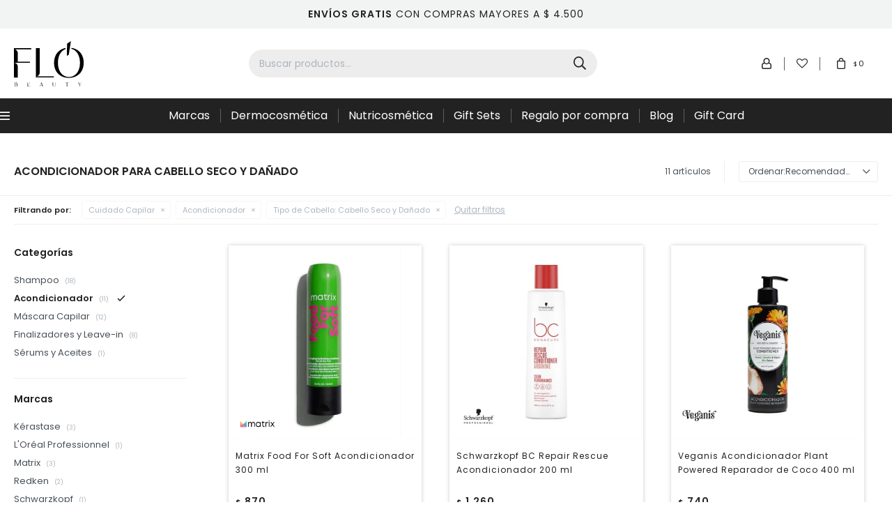

--- FILE ---
content_type: text/html; charset=utf-8
request_url: https://www.flo.com.uy/marcas/capilar/acondicionador?tipo-de-cabello=seco-y-danado
body_size: 13623
content:
 <!DOCTYPE html> <html lang="es" class="no-js"> <head itemscope itemtype="http://schema.org/WebSite"> <meta charset="utf-8" /> <script> const GOOGLE_MAPS_CHANNEL_ID = '37'; </script> <link rel='preconnect' href='https://f.fcdn.app' /> <link rel='preconnect' href='https://fonts.googleapis.com' /> <link rel='preconnect' href='https://www.facebook.com' /> <link rel='preconnect' href='https://www.google-analytics.com' /> <link rel="dns-prefetch" href="https://cdnjs.cloudflare.com" /> <title itemprop='name'>Acondicionador Para Cabello Seco y Dañado — FLO BEAUTY</title> <meta name="description" content="Acondicionador" /> <meta name="keywords" content="Acondicionador" /> <link itemprop="url" rel="canonical" href="https://www.flo.com.uy/marcas/capilar/acondicionador?tipo-de-cabello=seco-y-danado" /> <meta property="og:title" content="Acondicionador Para Cabello Seco y Dañado — FLO BEAUTY" /><meta property="og:description" content="Acondicionador" /><meta property="og:type" content="website" /><meta property="og:image" content="https://www.flo.com.uy/public/web/img/logo-og.png"/><meta property="og:url" content="https://www.flo.com.uy/marcas/capilar/acondicionador?tipo-de-cabello=seco-y-danado" /><meta property="og:site_name" content="FLO BEAUTY" /> <meta name='twitter:description' content='Acondicionador' /> <meta name='twitter:image' content='https://www.flo.com.uy/public/web/img/logo-og.png' /> <meta name='twitter:url' content='https://www.flo.com.uy/marcas/capilar/acondicionador?tipo-de-cabello=seco-y-danado' /> <meta name='twitter:card' content='summary' /> <meta name='twitter:title' content='Acondicionador Para Cabello Seco y Dañado — FLO BEAUTY' /> <script>document.getElementsByTagName('html')[0].setAttribute('class', 'js ' + ('ontouchstart' in window || navigator.msMaxTouchPoints ? 'is-touch' : 'no-touch'));</script> <script> var FN_TC = { M1 : 39.77, M2 : 1 }; </script> <meta id='viewportMetaTag' name="viewport" content="width=device-width, initial-scale=1.0, maximum-scale=1,user-scalable=no"> <link rel="shortcut icon" href="https://f.fcdn.app/assets/commerce/www.flo.com.uy/1ebe_6c8b/public/web/favicon.ico" /> <link rel="apple-itouch-icon" href="https://f.fcdn.app/assets/commerce/www.flo.com.uy/c6cc_e4a9/public/web/favicon.png" /> <link rel="preconnect" href="https://fonts.googleapis.com"> <link rel="preconnect" href="https://fonts.gstatic.com" crossorigin> <link href="https://fonts.googleapis.com/css2?family=Poppins:wght@300;400;500;600&display=swap" rel="stylesheet"> <link href="https://f.fcdn.app/assets/commerce/www.flo.com.uy/0000_6153/s.61628567231646171857082682462662.css" rel="stylesheet"/> <script src="https://f.fcdn.app/assets/commerce/www.flo.com.uy/0000_6153/s.06188051523231596721643465272111.js"></script> <!--[if lt IE 9]> <script type="text/javascript" src="https://cdnjs.cloudflare.com/ajax/libs/html5shiv/3.7.3/html5shiv.js"></script> <![endif]--> <link rel="manifest" href="https://f.fcdn.app/assets/manifest.json" /> </head> <body id='pgCatalogo' class='headerMenuFullWidth footer1 headerSubMenuFade compraSlide compraLeft filtrosFixed fichaMobileFixedActions buscadorSearchField pc-marcas items3'> <div data-id="12" data-area="Top" class="banner"><style> 	.banner[data-area='Top']{color:#222;background:#f2f3f3;} </style> <b>ENVÍOS GRATIS</b> CON COMPRAS MAYORES A $ 4.500</div> <div id="pre"> <div id="wrapper"> <header id="header" role="banner"> <div class="cnt"> <div id="logo"><a href="/"><img src="https://f.fcdn.app/assets/commerce/www.flo.com.uy/c0c8_0347/public/web/img/logo.svg" alt="FLO BEAUTY" /></a></div> <nav id="menu" data-fn="fnMainMenu"> <ul class="lst main"> <li class="it catalogo"> <span class="tit">Menú</span> <div class="subMenu"> <div class="cnt"> <ul> <li class="hdr "><a target="_self" href="/dermocosmetica" class="tit">Dermocosmética</a> </li> <li class="hdr gift-card"><a target="_self" href="https://www.flo.com.uy/gift-card" class="tit">Gift Card</a> </li> <li class="hdr cuidado-capilar"><a target="_self" href="https://www.flo.com.uy/cuidado-capilar" class="tit">Cuidado Capilar</a> <ul class="menuDesplegable-ul"> <li><a href="https://www.flo.com.uy/cuidado-capilar/capilar/shampoo" target="_self">Shampoo</a> </li> <li><a href="https://www.flo.com.uy/cuidado-capilar/capilar/acondicionador" target="_self">Acondicionador</a> </li> <li><a href="https://www.flo.com.uy/cuidado-capilar/capilar/mascara-capilar" target="_self">Máscara Capilar</a> </li> <li><a href="https://www.flo.com.uy/cuidado-capilar/capilar/alisados" target="_self">Alisados</a> </li> <li><a href="https://www.flo.com.uy/cuidado-capilar/capilar/finalizadores-y-leave-in" target="_self">Finalizadores y Leave-in</a> </li> <li><a href="https://www.flo.com.uy/cuidado-capilar/capilar/serums-y-aceites" target="_self">Sérums y Aceites</a> </li> <li><a href="https://www.flo.com.uy/cuidado-capilar/capilar/accesorios" target="_self">Accesorios</a> </li> </ul> </li> <li class="hdr cuidado-de-la-piel"><a target="_self" href="https://www.flo.com.uy/cuidado-de-la-piel" class="tit">Cuidado de la piel</a> <ul class="menuDesplegable-ul"> <li><a href="https://www.flo.com.uy/cuidado-de-la-piel/corporal" target="_self">Corporal</a> </li> <li><a href="https://www.flo.com.uy/cuidado-de-la-piel/crema-dia" target="_self">Crema Día</a> </li> <li><a href="https://www.flo.com.uy/cuidado-de-la-piel/crema-noche" target="_self">Crema Noche</a> </li> <li><a href="https://www.flo.com.uy/cuidado-de-la-piel/serums-y-aceites-corporales" target="_self">Sérums y Aceites Corporales</a> </li> <li><a href="https://www.flo.com.uy/cuidado-de-la-piel/solar-y-autobronceantes" target="_self">Solar y Autobronceantes</a> </li> <li><a href="https://www.flo.com.uy/cuidado-de-la-piel/exfoliante-y-mascara" target="_self">Exfoliante y Máscara</a> </li> <li><a href="https://www.flo.com.uy/cuidado-de-la-piel/limpieza-y-desmaquillantes" target="_self">Limpieza y Desmaquillantes</a> </li> <li><a href="https://www.flo.com.uy/cuidado-de-la-piel/contorno-de-ojos" target="_self">Contorno de Ojos</a> </li> </ul> </li> <li class="hdr fragancias"><a target="_self" href="https://www.flo.com.uy/fragancias" class="tit">Fragancias</a> <ul class="menuDesplegable-ul"> <li><a href="https://www.flo.com.uy/fragancias/edp" target="_self">EDP</a> </li> <li><a href="https://www.flo.com.uy/fragancias/edt" target="_self">EDT</a> </li> <li><a href="https://www.flo.com.uy/fragancias/desodorantes" target="_self">Desodorantes</a> </li> </ul> </li> <li class="hdr maquillaje"><a target="_self" href="https://www.flo.com.uy/maquillaje" class="tit">Maquillaje</a> <ul class="menuDesplegable-ul"> <li><a href="https://www.flo.com.uy/maquillaje/maquillaje/base" target="_self">Base</a> </li> <li><a href="https://www.flo.com.uy/maquillaje/maquillaje/iluminador" target="_self">Iluminador</a> </li> <li><a href="https://www.flo.com.uy/maquillaje/maquillaje/correctores" target="_self">Correctores</a> </li> <li><a href="https://www.flo.com.uy/maquillaje/maquillaje/polvos" target="_self">Polvos</a> </li> <li><a href="https://www.flo.com.uy/maquillaje/maquillaje/bb-cream" target="_self">BB Cream</a> </li> <li><a href="https://www.flo.com.uy/maquillaje/maquillaje/bronzer" target="_self">Bronzer</a> </li> <li><a href="https://www.flo.com.uy/maquillaje/maquillaje/rubores" target="_self">Rubores</a> </li> <li><a href="https://www.flo.com.uy/maquillaje/maquillaje/labiales" target="_self">Labiales</a> </li> <li><a href="https://www.flo.com.uy/maquillaje/maquillaje/delineadores" target="_self">Delineadores</a> </li> <li><a href="https://www.flo.com.uy/maquillaje/maquillaje/mascara-de-pestanas" target="_self">Máscara de Pestañas</a> </li> <li><a href="https://www.flo.com.uy/maquillaje/maquillaje/sombras" target="_self">Sombras</a> </li> <li><a href="https://www.flo.com.uy/maquillaje/maquillaje/accesorios" target="_self">Accesorios</a> </li> </ul> </li> <li class="hdr unas"><a target="_self" href="https://www.flo.com.uy/unas" class="tit">Uñas</a> <ul class="menuDesplegable-ul"> <li><a href="https://www.flo.com.uy/unas/tratamiento-de-unas" target="_self">Tratamiento de uñas</a> </li> <li><a href="https://www.flo.com.uy/unas/esmaltes" target="_self">Esmaltes</a> </li> <li><a href="https://www.flo.com.uy/unas/accesorios" target="_self">Accesorios</a> </li> </ul> </li> <li class="hdr cuidado-personal"><a target="_self" href="https://www.flo.com.uy/cuidado-personal" class="tit">Cuidado Personal</a> <ul class="menuDesplegable-ul"> <li><a href="https://www.flo.com.uy/cuidado-personal/copa-menstrual" target="_self">Copa menstrual</a> </li> <li><a href="https://www.flo.com.uy/cuidado-personal/body-oil" target="_self">Body Oil</a> </li> </ul> </li> <li class="hdr hombre"><a target="_self" href="https://www.flo.com.uy/hombre" class="tit">Hombre</a> <ul class="menuDesplegable-ul"> <li><a href="https://www.flo.com.uy/hombre/capilar" target="_self">Cuidado Capilar</a> </li> <li><a href="https://www.flo.com.uy/hombre/fragancias" target="_self">Fragancias</a> </li> </ul> </li> </ul> </div> </div> </li> <li class="it marcas"> <a href='https://www.flo.com.uy/marcas' target='_self' class="tit">Marcas</a> <div class="subMenu"> <div class="cnt"> <ul> <li class="hdr marca beter"><a target="_self" href="https://www.flo.com.uy/marcas?marca=beter" class="tit">Beter</a> </li> <li class="hdr marca biotherm"><a target="_self" href="https://www.flo.com.uy/marcas?marca=biotherm" class="tit">Biotherm</a> </li> <li class="hdr marca cerave"><a target="_self" href="https://www.flo.com.uy/marcas?marca=cerave" class="tit">CeraVe</a> </li> <li class="hdr marca clinique"><a target="_self" href="https://www.flo.com.uy/marcas?marca=clinique" class="tit">Clinique</a> </li> <li class="hdr marca estee-lauder"><a target="_self" href="https://www.flo.com.uy/marcas?marca=estee-lauder" class="tit">Estée Lauder</a> </li> <li class="hdr marca garnier"><a target="_self" href="https://www.flo.com.uy/marcas?marca=garnier" class="tit">Garnier</a> </li> <li class="hdr marca isdin"><a target="_self" href="https://www.flo.com.uy/marcas?marca=isdin" class="tit">ISDIN</a> </li> <li class="hdr marca la-cabine"><a target="_self" href="https://www.flo.com.uy/marcas?marca=la-cabine" class="tit">La Cabine</a> </li> <li class="hdr marca la-roche-posay"><a target="_self" href="https://www.flo.com.uy/marcas?marca=la-roche-posay" class="tit">La Roche Posay</a> </li> <li class="hdr marca lanc-me"><a target="_self" href="https://www.flo.com.uy/marcas?marca=lanc-me" class="tit">Lancôme</a> </li> <li class="hdr marca max-factor"><a target="_self" href="https://www.flo.com.uy/marcas?marca=max-factor" class="tit">Max Factor</a> </li> <li class="hdr marca onerique"><a target="_self" href="https://www.flo.com.uy/marcas?marca=onerique" class="tit">Onérique</a> </li> <li class="hdr marca physicians-formula"><a target="_self" href="https://www.flo.com.uy/marcas?marca=physicians-formula" class="tit">Physicians Formula</a> </li> <li class="hdr marca pupa"><a target="_self" href="https://www.flo.com.uy/marcas?marca=pupa" class="tit">Pupa</a> </li> <li class="hdr marca veganis"><a target="_self" href="https://www.flo.com.uy/marcas?marca=veganis" class="tit">Veganis</a> </li> <li class="hdr marca vichy"><a target="_self" href="https://www.flo.com.uy/marcas?marca=vichy" class="tit">Vichy</a> </li> <li class="hdr marca violetta"><a target="_self" href="https://www.flo.com.uy/marcas?marca=violetta" class="tit">Violetta</a> </li> <li class="hdr marca wet-n-wild"><a target="_self" href="https://www.flo.com.uy/marcas?marca=wet-n-wild" class="tit">Wet N Wild</a> </li> <li class="hdr marca ysl"><a target="_self" href="https://www.flo.com.uy/marcas?marca=ysl" class="tit">YSL</a> </li> </ul> </div> </div> </li> <li class="it "> <a href='/dermocosmetica' target='_self' class="tit">Dermocosmética</a> </li> <li class="it nutricosmetica"> <a href='https://www.flo.com.uy/nutricosmetica' target='_self' class="tit">Nutricosmética</a> <div class="subMenu"> <div class="cnt"> <ul> <li class="hdr gummy"><a target="_self" href="https://www.flo.com.uy/nutricosmetica/nutricosmetica/gummy" class="tit">Gummy</a> </li> </ul> </div> </div> </li> <li class="it gift-sets"> <a href='https://www.flo.com.uy/gift-sets' target='_self' class="tit">Gift Sets</a> </li> <li class="it regalo-por-compra"> <a href='https://www.flo.com.uy/regalo-por-compra' target='_self' class="tit">Regalo por compra</a> </li> <li class="it "> <a href='https://www.flo.com.uy/blog' target='_self' class="tit">Blog</a> </li> <li class="it gift-card"> <a href='https://www.flo.com.uy/gift-card' target='_self' class="tit">Gift Card</a> </li> </ul> </nav> <div class="toolsItem frmBusqueda" data-version='1'> <button type="button" class="btnItem btnMostrarBuscador"> <span class="ico"></span> <span class="txt"></span> </button> <form action="/catalogo"> <div class="cnt"> <span class="btnCerrar"> <span class="ico"></span> <span class="txt"></span> </span> <label class="lbl"> <b>Buscar productos</b> <input maxlength="48" required="" autocomplete="off" type="search" name="q" placeholder="Buscar productos..." /> </label> <button class="btnBuscar" type="submit"> <span class="ico"></span> <span class="txt"></span> </button> </div> </form> </div> <div class="toolsItem accesoMiCuentaCnt" data-logged="off" data-version='1'> <a href="/mi-cuenta" class="btnItem btnMiCuenta"> <span class="ico"></span> <span class="txt"></span> <span class="usuario"> <span class="nombre"></span> <span class="apellido"></span> </span> </a> <div class="miCuentaMenu"> <ul class="lst"> <li class="it"><a href='/mi-cuenta/mis-datos' class="tit" >Mis datos</a></li> <li class="it"><a href='/mi-cuenta/direcciones' class="tit" >Mis direcciones</a></li> <li class="it"><a href='/mi-cuenta/compras' class="tit" >Mis compras</a></li> <li class="it"><a href='/mi-cuenta/wish-list' class="tit" >Wish List</a></li> <li class="it itSalir"><a href='/salir' class="tit" >Salir</a></li> </ul> </div> </div> <a href="/mi-cuenta/wish-list" class="btn-wishlist"> <span class="txt">Wishlist</span> </a> <div id="miCompra" data-show="off" data-fn="fnMiCompra" class="toolsItem" data-version="1"> </div> <div id="infoTop"><span class="tel">094384319</span> <span class="info">Lunes a Viernes de 08:00 a 16:45 horas</span></div> <a id="btnMainMenuMobile" href="javascript:mainMenuMobile.show();"><span class="ico">&#59421;</span><span class="txt">Menú</span></a> </div> </header> <!-- end:header --> <div data-id="12" data-area="Top" class="banner"><style> 	.banner[data-area='Top']{color:#222;background:#f2f3f3;} </style> <b>ENVÍOS GRATIS</b> CON COMPRAS MAYORES A $ 4.500</div> <div id="central" data-catalogo="on" data-tit="Acondicionador Para Cabello Seco y Dañado " data-url="https://www.flo.com.uy/marcas/capilar/acondicionador?tipo-de-cabello=seco-y-danado" data-total="11" data-pc="marcas"> <div id="wrapperFicha"></div> <div class='hdr'> <h1 class="tit">Acondicionador Para Cabello Seco y Dañado</h1> <div class="tools"> <div class="tot">11 artículos </div> <span class="btn btn01 btnMostrarFiltros" title="Filtrar productos"></span> <div class="orden"><select name='ord' class="custom" id='cboOrdenCatalogo' data-pred="rec" ><option value="rec" selected="selected" >Recomendados</option><option value="new" >Recientes</option><option value="cat" >Categoría</option><option value="pra" >Menor precio</option><option value="prd" >Mayor precio</option></select></div> </div> </div> <div id="catalogoFiltrosSeleccionados"><strong class=tit>Filtrando por:</strong><a rel="nofollow" href="https://www.flo.com.uy/marcas?tipo-de-cabello=seco-y-danado" title="Quitar" class="it" data-tipo="categoria">Cuidado Capilar</a><a rel="nofollow" href="https://www.flo.com.uy/marcas/capilar?tipo-de-cabello=seco-y-danado" title="Quitar" class="it" data-tipo="categoria">Acondicionador</a><a rel="nofollow" href="https://www.flo.com.uy/marcas/capilar/acondicionador" title="Quitar" class="it" data-tipo="caracteristica"><span class="nom">Tipo de Cabello:</span> Cabello Seco y Dañado</a><a rel="nofollow" href="https://www.flo.com.uy/marcas" class="btnLimpiarFiltros">Quitar filtros</a></div> <section id="main" role="main"> <div id='catalogoProductos' class='articleList aListProductos ' data-tot='11' data-totAbs='11' data-cargarVariantes='1'><div class='it grp2 grp53 grp56 grp57 grp87' data-disp='1' data-codProd='E4015300' data-codVar='E4015300' data-im='//f.fcdn.app/assets/nd.png'><div class='cnt'><a class="img" href="https://www.flo.com.uy/catalogo/matrix-food-for-soft-acondicionador-300-ml_E4015300_E4015300" title="Matrix Food For Soft Acondicionador 300 ml"> <div class="logoMarca"><img loading='lazy' src='//f.fcdn.app/imgs/ce4d25/www.flo.com.uy/velauy/af61/webp/marcas/matrix/0x0/matrix' alt='Matrix' /></div> <div class="cocardas"></div> <img loading='lazy' src='//f.fcdn.app/imgs/a64ffc/www.flo.com.uy/velauy/4fdd/webp/catalogo/E4015300_E4015300_1/460x460/matrix-food-for-soft-acondicionador-300-ml-matrix-food-for-soft-acondicionador-300-ml.jpg' alt='Matrix Food For Soft Acondicionador 300 ml Matrix Food For Soft Acondicionador 300 ml' width='460' height='460' /> <span data-fn="fnLoadImg" data-src="//f.fcdn.app/imgs/77466b/www.flo.com.uy/velauy/2b73/webp/catalogo/E4015300_E4015300_2/460x460/matrix-food-for-soft-acondicionador-300-ml-matrix-food-for-soft-acondicionador-300-ml.jpg" data-alt="" data-w="460" data-h="460"></span> </a> <div class="info"> <a class="tit" href="https://www.flo.com.uy/catalogo/matrix-food-for-soft-acondicionador-300-ml_E4015300_E4015300" title="Matrix Food For Soft Acondicionador 300 ml">Matrix Food For Soft Acondicionador 300 ml</a> <div class="precios"> <strong class="precio venta"><span class="sim">$</span> <span class="monto">870</span></strong> </div> <div class="descuentosMDP"><div class='desc_7'> <span class='img' title='BBVA Tarjetas de Crédito'><img loading='lazy' src='//f.fcdn.app/imgs/1e348b/www.flo.com.uy/velauy/3b04/webp/descuentos/279/0x0/bbva-30-off.png' alt='BBVA Tarjetas de Crédito' /></span> <span class="precio"><span class="sim">$</span> <span class="monto">609</span></span></div><div class='desc_8'> <span class='img' title='BBVA Tarjetas de Crédito'><img loading='lazy' src='//f.fcdn.app/imgs/93e0b3/www.flo.com.uy/velauy/c4b7/webp/descuentos/280/0x0/bbva-20-off.png' alt='BBVA Tarjetas de Crédito' /></span> <span class="precio"><span class="sim">$</span> <span class="monto">696</span></span></div></div> <!--<button class="btn btn01 btnComprar" onclick="miCompra.agregarArticulo('1:E4015300:E4015300:U:1',1)" data-sku="1:E4015300:E4015300:U:1"><span></span></button>--> <div class="variantes"></div> <!--<div class="marca">Matrix</div>--> <!--<div class="desc">Acondicionador diseñado para reponer la hidratación y suavizar el cabello seco, quebradizo o muy poroso. Formulado con aceite de aguacate y ácido hialurónico, ingredientes que ayudan a atraer y retener la humedad en el cabello. <br /> <br /> Beneficios:<br /> - Desenreda el cabello: alivia los nudos y facilita el peinado.<br /> - Suaviza y aporta brillo: queda un acabado “sedoso” y luminoso.<br /> - Ayuda a reducir la porosidad y el frizz, lo cual mejora la apariencia de cabello seco o dañado.<br /> - Ideal para cabellos procesados, engrosados, rizados que necesitan hidratación intensa.<br /> <br /> Comlpetá tu rutina comenzando con el shampoo y continuar con el aceite.<br /> Fórmula vegana. Seguro para cabello teñido o tratado con color.</div>--> </div><input type="hidden" class="json" style="display:none" value="{&quot;sku&quot;:{&quot;fen&quot;:&quot;1:E4015300:E4015300:U:1&quot;,&quot;com&quot;:&quot;E4015300&quot;},&quot;producto&quot;:{&quot;codigo&quot;:&quot;E4015300&quot;,&quot;nombre&quot;:&quot;Matrix Food For Soft Acondicionador 300 ml&quot;,&quot;categoria&quot;:&quot;Cuidado Capilar &gt; Acondicionador&quot;,&quot;marca&quot;:&quot;Matrix&quot;},&quot;variante&quot;:{&quot;codigo&quot;:&quot;E4015300&quot;,&quot;codigoCompleto&quot;:&quot;E4015300E4015300&quot;,&quot;nombre&quot;:&quot;Matrix Food For Soft Acondicionador 300 ml&quot;,&quot;nombreCompleto&quot;:&quot;Matrix Food For Soft Acondicionador 300 ml&quot;,&quot;img&quot;:{&quot;u&quot;:&quot;\/\/f.fcdn.app\/imgs\/3254ff\/www.flo.com.uy\/velauy\/4fdd\/webp\/catalogo\/E4015300_E4015300_1\/1024-1024\/matrix-food-for-soft-acondicionador-300-ml-matrix-food-for-soft-acondicionador-300-ml.jpg&quot;},&quot;url&quot;:&quot;https:\/\/www.flo.com.uy\/catalogo\/matrix-food-for-soft-acondicionador-300-ml_E4015300_E4015300&quot;,&quot;tieneStock&quot;:false,&quot;ordenVariante&quot;:&quot;999&quot;},&quot;nomPresentacion&quot;:&quot;U&quot;,&quot;nombre&quot;:&quot;Matrix Food For Soft Acondicionador 300 ml&quot;,&quot;nombreCompleto&quot;:&quot;Matrix Food For Soft Acondicionador 300 ml&quot;,&quot;precioMonto&quot;:870,&quot;moneda&quot;:{&quot;nom&quot;:&quot;M1&quot;,&quot;nro&quot;:858,&quot;cod&quot;:&quot;UYU&quot;,&quot;sim&quot;:&quot;$&quot;},&quot;sale&quot;:false,&quot;outlet&quot;:false,&quot;nuevo&quot;:false}" /></div></div><div class='it grp3 grp53 grp56 grp57 grp89' data-disp='1' data-codProd='87723953' data-codVar='87723953' data-im='//f.fcdn.app/assets/nd.png'><div class='cnt'><a class="img" href="https://www.flo.com.uy/catalogo/schwarzkopf-bc-repair-rescue-acondicionador-200-ml_87723953_87723953" title="Schwarzkopf BC Repair Rescue Acondicionador 200 ml"> <div class="logoMarca"><img loading='lazy' src='//f.fcdn.app/imgs/0e0484/www.flo.com.uy/velauy/374c/webp/marcas/schwarzkopf/0x0/schwarzkopf' alt='Schwarzkopf' /></div> <div class="cocardas"></div> <img loading='lazy' src='//f.fcdn.app/imgs/165483/www.flo.com.uy/velauy/0b29/webp/catalogo/87723953_87723953_1/460x460/schwarzkopf-bc-repair-rescue-acondicionador-200-ml-schwarzkopf-bc-repair-rescue-acondicionador-200-ml.jpg' alt='Schwarzkopf BC Repair Rescue Acondicionador 200 ml Schwarzkopf BC Repair Rescue Acondicionador 200 ml' width='460' height='460' /> </a> <div class="info"> <a class="tit" href="https://www.flo.com.uy/catalogo/schwarzkopf-bc-repair-rescue-acondicionador-200-ml_87723953_87723953" title="Schwarzkopf BC Repair Rescue Acondicionador 200 ml">Schwarzkopf BC Repair Rescue Acondicionador 200 ml</a> <div class="precios"> <strong class="precio venta"><span class="sim">$</span> <span class="monto">1.260</span></strong> </div> <div class="descuentosMDP"><div class='desc_7'> <span class='img' title='BBVA Tarjetas de Crédito'><img loading='lazy' src='//f.fcdn.app/imgs/1e348b/www.flo.com.uy/velauy/3b04/webp/descuentos/279/0x0/bbva-30-off.png' alt='BBVA Tarjetas de Crédito' /></span> <span class="precio"><span class="sim">$</span> <span class="monto">882</span></span></div><div class='desc_8'> <span class='img' title='BBVA Tarjetas de Crédito'><img loading='lazy' src='//f.fcdn.app/imgs/93e0b3/www.flo.com.uy/velauy/c4b7/webp/descuentos/280/0x0/bbva-20-off.png' alt='BBVA Tarjetas de Crédito' /></span> <span class="precio"><span class="sim">$</span> <span class="monto">1.008</span></span></div></div> <!--<button class="btn btn01 btnComprar" onclick="miCompra.agregarArticulo('1:87723953:87723953:U:1',1)" data-sku="1:87723953:87723953:U:1"><span></span></button>--> <div class="variantes"></div> <!--<div class="marca">Schwarzkopf</div>--> <!--<div class="desc"></div>--> </div><input type="hidden" class="json" style="display:none" value="{&quot;sku&quot;:{&quot;fen&quot;:&quot;1:87723953:87723953:U:1&quot;,&quot;com&quot;:&quot;87723953&quot;},&quot;producto&quot;:{&quot;codigo&quot;:&quot;87723953&quot;,&quot;nombre&quot;:&quot;Schwarzkopf BC Repair Rescue Acondicionador 200 ml&quot;,&quot;categoria&quot;:&quot;Cuidado Capilar &gt; Acondicionador&quot;,&quot;marca&quot;:&quot;Schwarzkopf&quot;},&quot;variante&quot;:{&quot;codigo&quot;:&quot;87723953&quot;,&quot;codigoCompleto&quot;:&quot;8772395387723953&quot;,&quot;nombre&quot;:&quot;Schwarzkopf BC Repair Rescue Acondicionador 200 ml&quot;,&quot;nombreCompleto&quot;:&quot;Schwarzkopf BC Repair Rescue Acondicionador 200 ml&quot;,&quot;img&quot;:{&quot;u&quot;:&quot;\/\/f.fcdn.app\/imgs\/c560e5\/www.flo.com.uy\/velauy\/0b29\/webp\/catalogo\/87723953_87723953_1\/1024-1024\/schwarzkopf-bc-repair-rescue-acondicionador-200-ml-schwarzkopf-bc-repair-rescue-acondicionador-200-ml.jpg&quot;},&quot;url&quot;:&quot;https:\/\/www.flo.com.uy\/catalogo\/schwarzkopf-bc-repair-rescue-acondicionador-200-ml_87723953_87723953&quot;,&quot;tieneStock&quot;:false,&quot;ordenVariante&quot;:&quot;999&quot;},&quot;nomPresentacion&quot;:&quot;U&quot;,&quot;nombre&quot;:&quot;Schwarzkopf BC Repair Rescue Acondicionador 200 ml&quot;,&quot;nombreCompleto&quot;:&quot;Schwarzkopf BC Repair Rescue Acondicionador 200 ml&quot;,&quot;precioMonto&quot;:1260,&quot;moneda&quot;:{&quot;nom&quot;:&quot;M1&quot;,&quot;nro&quot;:858,&quot;cod&quot;:&quot;UYU&quot;,&quot;sim&quot;:&quot;$&quot;},&quot;sale&quot;:false,&quot;outlet&quot;:false,&quot;nuevo&quot;:false}" /></div></div><div class='it grp56 grp90' data-disp='1' data-codProd='16220260' data-codVar='16220260' data-im='//f.fcdn.app/assets/nd.png'><div class='cnt'><a class="img" href="https://www.flo.com.uy/catalogo/veganis-acondicionador-plant-powered-reparador-de-coco-400-ml_16220260_16220260" title="Veganis Acondicionador Plant Powered Reparador de Coco 400 ml"> <div class="logoMarca"><img loading='lazy' src='//f.fcdn.app/imgs/4c151d/www.flo.com.uy/velauy/eb3d/webp/marcas/veganis/0x0/veganis' alt='Veganis' /></div> <div class="cocardas"></div> <img loading='lazy' src='//f.fcdn.app/imgs/4c60aa/www.flo.com.uy/velauy/1e88/webp/catalogo/16220260_16220260_1/460x460/veganis-acondicionador-plant-powered-reparador-de-coco-400-ml-veganis-acondicionador-plant-powered-reparador-de-coco-400-ml.jpg' alt='Veganis Acondicionador Plant Powered Reparador de Coco 400 ml Veganis Acondicionador Plant Powered Reparador de Coco 400 ml' width='460' height='460' /> </a> <div class="info"> <a class="tit" href="https://www.flo.com.uy/catalogo/veganis-acondicionador-plant-powered-reparador-de-coco-400-ml_16220260_16220260" title="Veganis Acondicionador Plant Powered Reparador de Coco 400 ml">Veganis Acondicionador Plant Powered Reparador de Coco 400 ml</a> <div class="precios"> <strong class="precio venta"><span class="sim">$</span> <span class="monto">740</span></strong> </div> <div class="descuentosMDP"><div class='desc_7'> <span class='img' title='BBVA Tarjetas de Crédito'><img loading='lazy' src='//f.fcdn.app/imgs/1e348b/www.flo.com.uy/velauy/3b04/webp/descuentos/279/0x0/bbva-30-off.png' alt='BBVA Tarjetas de Crédito' /></span> <span class="precio"><span class="sim">$</span> <span class="monto">518</span></span></div><div class='desc_8'> <span class='img' title='BBVA Tarjetas de Crédito'><img loading='lazy' src='//f.fcdn.app/imgs/93e0b3/www.flo.com.uy/velauy/c4b7/webp/descuentos/280/0x0/bbva-20-off.png' alt='BBVA Tarjetas de Crédito' /></span> <span class="precio"><span class="sim">$</span> <span class="monto">592</span></span></div></div> <!--<button class="btn btn01 btnComprar" onclick="miCompra.agregarArticulo('1:16220260:16220260:U:1',1)" data-sku="1:16220260:16220260:U:1"><span></span></button>--> <div class="variantes"></div> <!--<div class="marca">Veganis</div>--> <!--<div class="desc">El Aceite de Coco actúa en el cabello brindando un alto nivel de humectación. <br /> Restaura la humedad natural del cabello y actúa en puntas secas y abiertas de manera duradera. <br /> Además, la combinación de los otros ingredientes naturales de su fórmula, el extracto de Caléndula y el Aceite de Oliva Orgánico logran proteger el cabello de daños externos como la contaminación. <br /> Recomendamos el uso previo del Shampoo Plant Powered Reparador de Coco, Caléndula &amp; Oliva Orgánico para el completo cuidado de tu cabello.</div>--> </div><input type="hidden" class="json" style="display:none" value="{&quot;sku&quot;:{&quot;fen&quot;:&quot;1:16220260:16220260:U:1&quot;,&quot;com&quot;:&quot;16220260&quot;},&quot;producto&quot;:{&quot;codigo&quot;:&quot;16220260&quot;,&quot;nombre&quot;:&quot;Veganis Acondicionador Plant Powered Reparador de Coco 400 ml&quot;,&quot;categoria&quot;:&quot;Cuidado Capilar &gt; Acondicionador&quot;,&quot;marca&quot;:&quot;Veganis&quot;},&quot;variante&quot;:{&quot;codigo&quot;:&quot;16220260&quot;,&quot;codigoCompleto&quot;:&quot;1622026016220260&quot;,&quot;nombre&quot;:&quot;Veganis Acondicionador Plant Powered Reparador de Coco 400 ml&quot;,&quot;nombreCompleto&quot;:&quot;Veganis Acondicionador Plant Powered Reparador de Coco 400 ml&quot;,&quot;img&quot;:{&quot;u&quot;:&quot;\/\/f.fcdn.app\/imgs\/757220\/www.flo.com.uy\/velauy\/1e88\/webp\/catalogo\/16220260_16220260_1\/1024-1024\/veganis-acondicionador-plant-powered-reparador-de-coco-400-ml-veganis-acondicionador-plant-powered-reparador-de-coco-400-ml.jpg&quot;},&quot;url&quot;:&quot;https:\/\/www.flo.com.uy\/catalogo\/veganis-acondicionador-plant-powered-reparador-de-coco-400-ml_16220260_16220260&quot;,&quot;tieneStock&quot;:false,&quot;ordenVariante&quot;:&quot;999&quot;},&quot;nomPresentacion&quot;:&quot;U&quot;,&quot;nombre&quot;:&quot;Veganis Acondicionador Plant Powered Reparador de Coco 400 ml&quot;,&quot;nombreCompleto&quot;:&quot;Veganis Acondicionador Plant Powered Reparador de Coco 400 ml&quot;,&quot;precioMonto&quot;:740,&quot;moneda&quot;:{&quot;nom&quot;:&quot;M1&quot;,&quot;nro&quot;:858,&quot;cod&quot;:&quot;UYU&quot;,&quot;sim&quot;:&quot;$&quot;},&quot;sale&quot;:false,&quot;outlet&quot;:false,&quot;nuevo&quot;:false}" /></div></div><div class='it grp2 grp53 grp56 grp57 grp87' data-disp='1' data-codProd='E4198900' data-codVar='E4198900' data-im='//f.fcdn.app/assets/nd.png'><div class='cnt'><a class="img" href="https://www.flo.com.uy/catalogo/matrix-instacure-build-a-bond-acondicionador-300-ml_E4198900_E4198900" title="Matrix InstaCure Build a Bond Acondicionador 300 ml"> <div class="logoMarca"><img loading='lazy' src='//f.fcdn.app/imgs/ce4d25/www.flo.com.uy/velauy/af61/webp/marcas/matrix/0x0/matrix' alt='Matrix' /></div> <div class="cocardas"></div> <img loading='lazy' src='//f.fcdn.app/imgs/c00098/www.flo.com.uy/velauy/0437/webp/catalogo/E4198900_E4198900_1/460x460/matrix-instacure-build-a-bond-acondicionador-300-ml-matrix-instacure-build-a-bond-acondicionador-300-ml.jpg' alt='Matrix InstaCure Build a Bond Acondicionador 300 ml Matrix InstaCure Build a Bond Acondicionador 300 ml' width='460' height='460' /> </a> <div class="info"> <a class="tit" href="https://www.flo.com.uy/catalogo/matrix-instacure-build-a-bond-acondicionador-300-ml_E4198900_E4198900" title="Matrix InstaCure Build a Bond Acondicionador 300 ml">Matrix InstaCure Build a Bond Acondicionador 300 ml</a> <div class="precios"> <strong class="precio venta"><span class="sim">$</span> <span class="monto">800</span></strong> </div> <div class="descuentosMDP"><div class='desc_7'> <span class='img' title='BBVA Tarjetas de Crédito'><img loading='lazy' src='//f.fcdn.app/imgs/1e348b/www.flo.com.uy/velauy/3b04/webp/descuentos/279/0x0/bbva-30-off.png' alt='BBVA Tarjetas de Crédito' /></span> <span class="precio"><span class="sim">$</span> <span class="monto">560</span></span></div><div class='desc_8'> <span class='img' title='BBVA Tarjetas de Crédito'><img loading='lazy' src='//f.fcdn.app/imgs/93e0b3/www.flo.com.uy/velauy/c4b7/webp/descuentos/280/0x0/bbva-20-off.png' alt='BBVA Tarjetas de Crédito' /></span> <span class="precio"><span class="sim">$</span> <span class="monto">640</span></span></div></div> <!--<button class="btn btn01 btnComprar" onclick="miCompra.agregarArticulo('1:E4198900:E4198900:U:1',1)" data-sku="1:E4198900:E4198900:U:1"><span></span></button>--> <div class="variantes"></div> <!--<div class="marca">Matrix</div>--> <!--<div class="desc">Este acondicionador infundido con Ácido cítrico y Escualano, nutre al cabello dañado sin agregarle peso.<br /> Presenta doble acción revitalizadora para el cabello: el Ácido cítrico fortalece el cabello dañado desde el interior, y el Escualano para suaviz y alisa el cabello por fuera.</div>--> </div><input type="hidden" class="json" style="display:none" value="{&quot;sku&quot;:{&quot;fen&quot;:&quot;1:E4198900:E4198900:U:1&quot;,&quot;com&quot;:&quot;E4198900&quot;},&quot;producto&quot;:{&quot;codigo&quot;:&quot;E4198900&quot;,&quot;nombre&quot;:&quot;Matrix InstaCure Build a Bond Acondicionador 300 ml&quot;,&quot;categoria&quot;:&quot;Cuidado Capilar &gt; Acondicionador&quot;,&quot;marca&quot;:&quot;Matrix&quot;},&quot;variante&quot;:{&quot;codigo&quot;:&quot;E4198900&quot;,&quot;codigoCompleto&quot;:&quot;E4198900E4198900&quot;,&quot;nombre&quot;:&quot;Matrix InstaCure Build a Bond Acondicionador 300 ml&quot;,&quot;nombreCompleto&quot;:&quot;Matrix InstaCure Build a Bond Acondicionador 300 ml&quot;,&quot;img&quot;:{&quot;u&quot;:&quot;\/\/f.fcdn.app\/imgs\/d29b55\/www.flo.com.uy\/velauy\/0437\/webp\/catalogo\/E4198900_E4198900_1\/1024-1024\/matrix-instacure-build-a-bond-acondicionador-300-ml-matrix-instacure-build-a-bond-acondicionador-300-ml.jpg&quot;},&quot;url&quot;:&quot;https:\/\/www.flo.com.uy\/catalogo\/matrix-instacure-build-a-bond-acondicionador-300-ml_E4198900_E4198900&quot;,&quot;tieneStock&quot;:false,&quot;ordenVariante&quot;:&quot;999&quot;},&quot;nomPresentacion&quot;:&quot;U&quot;,&quot;nombre&quot;:&quot;Matrix InstaCure Build a Bond Acondicionador 300 ml&quot;,&quot;nombreCompleto&quot;:&quot;Matrix InstaCure Build a Bond Acondicionador 300 ml&quot;,&quot;precioMonto&quot;:800,&quot;moneda&quot;:{&quot;nom&quot;:&quot;M1&quot;,&quot;nro&quot;:858,&quot;cod&quot;:&quot;UYU&quot;,&quot;sim&quot;:&quot;$&quot;},&quot;sale&quot;:false,&quot;outlet&quot;:false,&quot;nuevo&quot;:false}" /></div></div><div class='it grp53 grp56 grp57 grp87' data-disp='1' data-codProd='E4114100' data-codVar='E4114100' data-im='//f.fcdn.app/assets/nd.png'><div class='cnt'><a class="img" href="https://www.flo.com.uy/catalogo/kerastase-premiere-fondant-fluidite-reparateur-200-ml_E4114100_E4114100" title="Kérastase Première Fondant Fluidité Réparateur 200 ml"> <div class="logoMarca"><img loading='lazy' src='//f.fcdn.app/imgs/3211de/www.flo.com.uy/velauy/e551/webp/marcas/kerastase/0x0/kerastase' alt='Kérastase' /></div> <div class="cocardas"></div> <img loading='lazy' src='//f.fcdn.app/imgs/748b1c/www.flo.com.uy/velauy/2c67/webp/catalogo/E4114100_E4114100_1/460x460/kerastase-premiere-fondant-fluidite-reparateur-200-ml-kerastase-premiere-fondant-fluidite-reparateur-200-ml.jpg' alt='Kérastase Première Fondant Fluidité Réparateur 200 ml Kérastase Première Fondant Fluidité Réparateur 200 ml' width='460' height='460' /> <span data-fn="fnLoadImg" data-src="//f.fcdn.app/imgs/045e2c/www.flo.com.uy/velauy/378f/webp/catalogo/E4114100_E4114100_2/460x460/kerastase-premiere-fondant-fluidite-reparateur-200-ml-kerastase-premiere-fondant-fluidite-reparateur-200-ml.jpg" data-alt="" data-w="460" data-h="460"></span> </a> <div class="info"> <a class="tit" href="https://www.flo.com.uy/catalogo/kerastase-premiere-fondant-fluidite-reparateur-200-ml_E4114100_E4114100" title="Kérastase Première Fondant Fluidité Réparateur 200 ml">Kérastase Première Fondant Fluidité Réparateur 200 ml</a> <div class="precios"> <strong class="precio venta"><span class="sim">$</span> <span class="monto">2.540</span></strong> </div> <div class="descuentosMDP"><div class='desc_7'> <span class='img' title='BBVA Tarjetas de Crédito'><img loading='lazy' src='//f.fcdn.app/imgs/1e348b/www.flo.com.uy/velauy/3b04/webp/descuentos/279/0x0/bbva-30-off.png' alt='BBVA Tarjetas de Crédito' /></span> <span class="precio"><span class="sim">$</span> <span class="monto">1.778</span></span></div><div class='desc_8'> <span class='img' title='BBVA Tarjetas de Crédito'><img loading='lazy' src='//f.fcdn.app/imgs/93e0b3/www.flo.com.uy/velauy/c4b7/webp/descuentos/280/0x0/bbva-20-off.png' alt='BBVA Tarjetas de Crédito' /></span> <span class="precio"><span class="sim">$</span> <span class="monto">2.032</span></span></div></div> <!--<button class="btn btn01 btnComprar" onclick="miCompra.agregarArticulo('1:E4114100:E4114100:U:1',1)" data-sku="1:E4114100:E4114100:U:1"><span></span></button>--> <div class="variantes"></div> <!--<div class="marca">Kérastase</div>--> <!--<div class="desc">Restaura instantáneamente la humedad y la fluidez con una fórmula ligera. Ayuda a neutralizar la rigidez del cabello promoviendo un cabello más fuerte y resistente al daño, dejándolo a su vez más brillante e hidratado.</div>--> </div><input type="hidden" class="json" style="display:none" value="{&quot;sku&quot;:{&quot;fen&quot;:&quot;1:E4114100:E4114100:U:1&quot;,&quot;com&quot;:&quot;E4114100&quot;},&quot;producto&quot;:{&quot;codigo&quot;:&quot;E4114100&quot;,&quot;nombre&quot;:&quot;K\u00e9rastase Premi\u00e8re Fondant Fluidit\u00e9 R\u00e9parateur 200 ml&quot;,&quot;categoria&quot;:&quot;Cuidado Capilar &gt; Acondicionador&quot;,&quot;marca&quot;:&quot;K\u00e9rastase&quot;},&quot;variante&quot;:{&quot;codigo&quot;:&quot;E4114100&quot;,&quot;codigoCompleto&quot;:&quot;E4114100E4114100&quot;,&quot;nombre&quot;:&quot;K\u00e9rastase Premi\u00e8re Fondant Fluidit\u00e9 R\u00e9parateur 200 ml&quot;,&quot;nombreCompleto&quot;:&quot;K\u00e9rastase Premi\u00e8re Fondant Fluidit\u00e9 R\u00e9parateur 200 ml&quot;,&quot;img&quot;:{&quot;u&quot;:&quot;\/\/f.fcdn.app\/imgs\/2a1168\/www.flo.com.uy\/velauy\/2c67\/webp\/catalogo\/E4114100_E4114100_1\/1024-1024\/kerastase-premiere-fondant-fluidite-reparateur-200-ml-kerastase-premiere-fondant-fluidite-reparateur-200-ml.jpg&quot;},&quot;url&quot;:&quot;https:\/\/www.flo.com.uy\/catalogo\/kerastase-premiere-fondant-fluidite-reparateur-200-ml_E4114100_E4114100&quot;,&quot;tieneStock&quot;:false,&quot;ordenVariante&quot;:&quot;999&quot;},&quot;nomPresentacion&quot;:&quot;U&quot;,&quot;nombre&quot;:&quot;K\u00e9rastase Premi\u00e8re Fondant Fluidit\u00e9 R\u00e9parateur 200 ml&quot;,&quot;nombreCompleto&quot;:&quot;K\u00e9rastase Premi\u00e8re Fondant Fluidit\u00e9 R\u00e9parateur 200 ml&quot;,&quot;precioMonto&quot;:2540,&quot;moneda&quot;:{&quot;nom&quot;:&quot;M1&quot;,&quot;nro&quot;:858,&quot;cod&quot;:&quot;UYU&quot;,&quot;sim&quot;:&quot;$&quot;},&quot;sale&quot;:false,&quot;outlet&quot;:false,&quot;nuevo&quot;:false}" /></div></div><div class='it grp53 grp56 grp57 grp87' data-disp='1' data-codProd='E3845400' data-codVar='E3845400' data-im='//f.fcdn.app/assets/nd.png'><div class='cnt'><a class="img" href="https://www.flo.com.uy/catalogo/redken-abc-acidic-bonding-concentrate-acondicionador-300-ml_E3845400_E3845400" title="Redken ABC Acidic Bonding Concentrate Acondicionador 300 ml"> <div class="logoMarca"><img loading='lazy' src='//f.fcdn.app/imgs/5ee5ce/www.flo.com.uy/velauy/799b/webp/marcas/redken/0x0/redken' alt='Redken' /></div> <div class="cocardas"></div> <img loading='lazy' src='//f.fcdn.app/imgs/ed96a7/www.flo.com.uy/velauy/ad14/webp/catalogo/E3845400_E3845400_1/460x460/redken-abc-acidic-bonding-concentrate-acondicionador-300-ml-redken-abc-acidic-bonding-concentrate-acondicionador-300-ml.jpg' alt='Redken ABC Acidic Bonding Concentrate Acondicionador 300 ml Redken ABC Acidic Bonding Concentrate Acondicionador 300 ml' width='460' height='460' /> <span data-fn="fnLoadImg" data-src="//f.fcdn.app/imgs/d72e93/www.flo.com.uy/velauy/91e1/webp/catalogo/E3845400_E3845400_2/460x460/redken-abc-acidic-bonding-concentrate-acondicionador-300-ml-redken-abc-acidic-bonding-concentrate-acondicionador-300-ml.jpg" data-alt="" data-w="460" data-h="460"></span> </a> <div class="info"> <a class="tit" href="https://www.flo.com.uy/catalogo/redken-abc-acidic-bonding-concentrate-acondicionador-300-ml_E3845400_E3845400" title="Redken ABC Acidic Bonding Concentrate Acondicionador 300 ml">Redken ABC Acidic Bonding Concentrate Acondicionador 300 ml</a> <div class="precios"> <strong class="precio venta"><span class="sim">$</span> <span class="monto">1.790</span></strong> </div> <div class="descuentosMDP"><div class='desc_7'> <span class='img' title='BBVA Tarjetas de Crédito'><img loading='lazy' src='//f.fcdn.app/imgs/1e348b/www.flo.com.uy/velauy/3b04/webp/descuentos/279/0x0/bbva-30-off.png' alt='BBVA Tarjetas de Crédito' /></span> <span class="precio"><span class="sim">$</span> <span class="monto">1.253</span></span></div><div class='desc_8'> <span class='img' title='BBVA Tarjetas de Crédito'><img loading='lazy' src='//f.fcdn.app/imgs/93e0b3/www.flo.com.uy/velauy/c4b7/webp/descuentos/280/0x0/bbva-20-off.png' alt='BBVA Tarjetas de Crédito' /></span> <span class="precio"><span class="sim">$</span> <span class="monto">1.432</span></span></div></div> <!--<button class="btn btn01 btnComprar" onclick="miCompra.agregarArticulo('1:E3845400:E3845400:U:1',1)" data-sku="1:E3845400:E3845400:U:1"><span></span></button>--> <div class="variantes"></div> <!--<div class="marca">Redken</div>--> <!--<div class="desc">Fórmula todo en uno más concentrada para la reparación de fuerza para todo tipo de cabello dañado, este acondicionador vegano ultra rico y sin sulfatos proporciona la máxima reparación de fuerza, acondicionamiento intenso y protección contra la decoloración del color del cabello.<br /> Refuerza las uniones debilitadas con resultados inmediatamente visibles.</div>--> </div><input type="hidden" class="json" style="display:none" value="{&quot;sku&quot;:{&quot;fen&quot;:&quot;1:E3845400:E3845400:U:1&quot;,&quot;com&quot;:&quot;E3845400&quot;},&quot;producto&quot;:{&quot;codigo&quot;:&quot;E3845400&quot;,&quot;nombre&quot;:&quot;Redken ABC Acidic Bonding Concentrate Acondicionador 300 ml&quot;,&quot;categoria&quot;:&quot;Cuidado Capilar &gt; Acondicionador&quot;,&quot;marca&quot;:&quot;Redken&quot;},&quot;variante&quot;:{&quot;codigo&quot;:&quot;E3845400&quot;,&quot;codigoCompleto&quot;:&quot;E3845400E3845400&quot;,&quot;nombre&quot;:&quot;Redken ABC Acidic Bonding Concentrate Acondicionador 300 ml&quot;,&quot;nombreCompleto&quot;:&quot;Redken ABC Acidic Bonding Concentrate Acondicionador 300 ml&quot;,&quot;img&quot;:{&quot;u&quot;:&quot;\/\/f.fcdn.app\/imgs\/fac100\/www.flo.com.uy\/velauy\/ad14\/webp\/catalogo\/E3845400_E3845400_1\/1024-1024\/redken-abc-acidic-bonding-concentrate-acondicionador-300-ml-redken-abc-acidic-bonding-concentrate-acondicionador-300-ml.jpg&quot;},&quot;url&quot;:&quot;https:\/\/www.flo.com.uy\/catalogo\/redken-abc-acidic-bonding-concentrate-acondicionador-300-ml_E3845400_E3845400&quot;,&quot;tieneStock&quot;:false,&quot;ordenVariante&quot;:&quot;999&quot;},&quot;nomPresentacion&quot;:&quot;U&quot;,&quot;nombre&quot;:&quot;Redken ABC Acidic Bonding Concentrate Acondicionador 300 ml&quot;,&quot;nombreCompleto&quot;:&quot;Redken ABC Acidic Bonding Concentrate Acondicionador 300 ml&quot;,&quot;precioMonto&quot;:1790,&quot;moneda&quot;:{&quot;nom&quot;:&quot;M1&quot;,&quot;nro&quot;:858,&quot;cod&quot;:&quot;UYU&quot;,&quot;sim&quot;:&quot;$&quot;},&quot;sale&quot;:false,&quot;outlet&quot;:false,&quot;nuevo&quot;:false}" /></div></div><div class='it grp53 grp56 grp57 grp87' data-disp='1' data-codProd='E3531700' data-codVar='E3531700' data-im='//f.fcdn.app/assets/nd.png'><div class='cnt'><a class="img" href="https://www.flo.com.uy/catalogo/redken-extreme-acondicionador-300-ml_E3531700_E3531700" title="Redken Extreme Acondicionador 300 ml"> <div class="logoMarca"><img loading='lazy' src='//f.fcdn.app/imgs/5ee5ce/www.flo.com.uy/velauy/799b/webp/marcas/redken/0x0/redken' alt='Redken' /></div> <div class="cocardas"></div> <img loading='lazy' src='//f.fcdn.app/imgs/371d85/www.flo.com.uy/velauy/77ab/webp/catalogo/E3531700_E3531700_1/460x460/redken-extreme-acondicionador-300-ml-redken-extreme-acondicionador-300-ml.jpg' alt='Redken Extreme Acondicionador 300 ml Redken Extreme Acondicionador 300 ml' width='460' height='460' /> </a> <div class="info"> <a class="tit" href="https://www.flo.com.uy/catalogo/redken-extreme-acondicionador-300-ml_E3531700_E3531700" title="Redken Extreme Acondicionador 300 ml">Redken Extreme Acondicionador 300 ml</a> <div class="precios"> <strong class="precio venta"><span class="sim">$</span> <span class="monto">1.790</span></strong> </div> <div class="descuentosMDP"><div class='desc_7'> <span class='img' title='BBVA Tarjetas de Crédito'><img loading='lazy' src='//f.fcdn.app/imgs/1e348b/www.flo.com.uy/velauy/3b04/webp/descuentos/279/0x0/bbva-30-off.png' alt='BBVA Tarjetas de Crédito' /></span> <span class="precio"><span class="sim">$</span> <span class="monto">1.253</span></span></div><div class='desc_8'> <span class='img' title='BBVA Tarjetas de Crédito'><img loading='lazy' src='//f.fcdn.app/imgs/93e0b3/www.flo.com.uy/velauy/c4b7/webp/descuentos/280/0x0/bbva-20-off.png' alt='BBVA Tarjetas de Crédito' /></span> <span class="precio"><span class="sim">$</span> <span class="monto">1.432</span></span></div></div> <!--<button class="btn btn01 btnComprar" onclick="miCompra.agregarArticulo('1:E3531700:E3531700:U:1',1)" data-sku="1:E3531700:E3531700:U:1"><span></span></button>--> <div class="variantes"></div> <!--<div class="marca">Redken</div>--> <!--<div class="desc">Si buscás fortalecer tu cabello debilitado y extremadamente dañado, el Acondicionador de Extreme es el indicado para ti. <br /> Logra fortificar y reparar el cabello, protegiendo el brillo y dejándolo flexible.</div>--> </div><input type="hidden" class="json" style="display:none" value="{&quot;sku&quot;:{&quot;fen&quot;:&quot;1:E3531700:E3531700:U:1&quot;,&quot;com&quot;:&quot;E3531700&quot;},&quot;producto&quot;:{&quot;codigo&quot;:&quot;E3531700&quot;,&quot;nombre&quot;:&quot;Redken Extreme Acondicionador 300 ml&quot;,&quot;categoria&quot;:&quot;Cuidado Capilar &gt; Acondicionador&quot;,&quot;marca&quot;:&quot;Redken&quot;},&quot;variante&quot;:{&quot;codigo&quot;:&quot;E3531700&quot;,&quot;codigoCompleto&quot;:&quot;E3531700E3531700&quot;,&quot;nombre&quot;:&quot;Redken Extreme Acondicionador 300 ml&quot;,&quot;nombreCompleto&quot;:&quot;Redken Extreme Acondicionador 300 ml&quot;,&quot;img&quot;:{&quot;u&quot;:&quot;\/\/f.fcdn.app\/imgs\/ef3f82\/www.flo.com.uy\/velauy\/77ab\/webp\/catalogo\/E3531700_E3531700_1\/1024-1024\/redken-extreme-acondicionador-300-ml-redken-extreme-acondicionador-300-ml.jpg&quot;},&quot;url&quot;:&quot;https:\/\/www.flo.com.uy\/catalogo\/redken-extreme-acondicionador-300-ml_E3531700_E3531700&quot;,&quot;tieneStock&quot;:false,&quot;ordenVariante&quot;:&quot;999&quot;},&quot;nomPresentacion&quot;:&quot;U&quot;,&quot;nombre&quot;:&quot;Redken Extreme Acondicionador 300 ml&quot;,&quot;nombreCompleto&quot;:&quot;Redken Extreme Acondicionador 300 ml&quot;,&quot;precioMonto&quot;:1790,&quot;moneda&quot;:{&quot;nom&quot;:&quot;M1&quot;,&quot;nro&quot;:858,&quot;cod&quot;:&quot;UYU&quot;,&quot;sim&quot;:&quot;$&quot;},&quot;sale&quot;:false,&quot;outlet&quot;:false,&quot;nuevo&quot;:false}" /></div></div><div class='it grp2 grp53 grp56 grp57 grp87' data-disp='1' data-codProd='E3824300' data-codVar='E3824300' data-im='//f.fcdn.app/assets/nd.png'><div class='cnt'><a class="img" href="https://www.flo.com.uy/catalogo/matrix-instacure-acondicionador-300-ml_E3824300_E3824300" title="Matrix InstaCure Acondicionador 300 ml"> <div class="logoMarca"><img loading='lazy' src='//f.fcdn.app/imgs/ce4d25/www.flo.com.uy/velauy/af61/webp/marcas/matrix/0x0/matrix' alt='Matrix' /></div> <div class="cocardas"></div> <img loading='lazy' src='//f.fcdn.app/imgs/ab4ae3/www.flo.com.uy/velauy/796a/webp/catalogo/E3824300_E3824300_1/460x460/matrix-instacure-acondicionador-300-ml-matrix-instacure-acondicionador-300-ml.jpg' alt='Matrix InstaCure Acondicionador 300 ml Matrix InstaCure Acondicionador 300 ml' width='460' height='460' /> <span data-fn="fnLoadImg" data-src="//f.fcdn.app/imgs/fba4a4/www.flo.com.uy/velauy/a863/webp/catalogo/E3824300_E3824300_2/460x460/matrix-instacure-acondicionador-300-ml-matrix-instacure-acondicionador-300-ml.jpg" data-alt="" data-w="460" data-h="460"></span> </a> <div class="info"> <a class="tit" href="https://www.flo.com.uy/catalogo/matrix-instacure-acondicionador-300-ml_E3824300_E3824300" title="Matrix InstaCure Acondicionador 300 ml">Matrix InstaCure Acondicionador 300 ml</a> <div class="precios"> <strong class="precio venta"><span class="sim">$</span> <span class="monto">800</span></strong> </div> <div class="descuentosMDP"><div class='desc_7'> <span class='img' title='BBVA Tarjetas de Crédito'><img loading='lazy' src='//f.fcdn.app/imgs/1e348b/www.flo.com.uy/velauy/3b04/webp/descuentos/279/0x0/bbva-30-off.png' alt='BBVA Tarjetas de Crédito' /></span> <span class="precio"><span class="sim">$</span> <span class="monto">560</span></span></div><div class='desc_8'> <span class='img' title='BBVA Tarjetas de Crédito'><img loading='lazy' src='//f.fcdn.app/imgs/93e0b3/www.flo.com.uy/velauy/c4b7/webp/descuentos/280/0x0/bbva-20-off.png' alt='BBVA Tarjetas de Crédito' /></span> <span class="precio"><span class="sim">$</span> <span class="monto">640</span></span></div></div> <!--<button class="btn btn01 btnComprar" onclick="miCompra.agregarArticulo('1:E3824300:E3824300:U:1',1)" data-sku="1:E3824300:E3824300:U:1"><span></span></button>--> <div class="variantes"></div> <!--<div class="marca">Matrix</div>--> <!--<div class="desc">Total Results Instacure es un Acondicionador Antiquiebre profesional formulado con proteínas líquidas que añaden fuerza al cabello dañado y seco, reduciendo y evitando el quiebre. Ideal para todo tipo de cabello dañado.</div>--> </div><input type="hidden" class="json" style="display:none" value="{&quot;sku&quot;:{&quot;fen&quot;:&quot;1:E3824300:E3824300:U:1&quot;,&quot;com&quot;:&quot;E3824300&quot;},&quot;producto&quot;:{&quot;codigo&quot;:&quot;E3824300&quot;,&quot;nombre&quot;:&quot;Matrix InstaCure Acondicionador 300 ml&quot;,&quot;categoria&quot;:&quot;Cuidado Capilar &gt; Acondicionador&quot;,&quot;marca&quot;:&quot;Matrix&quot;},&quot;variante&quot;:{&quot;codigo&quot;:&quot;E3824300&quot;,&quot;codigoCompleto&quot;:&quot;E3824300E3824300&quot;,&quot;nombre&quot;:&quot;Matrix InstaCure Acondicionador 300 ml&quot;,&quot;nombreCompleto&quot;:&quot;Matrix InstaCure Acondicionador 300 ml&quot;,&quot;img&quot;:{&quot;u&quot;:&quot;\/\/f.fcdn.app\/imgs\/538c51\/www.flo.com.uy\/velauy\/796a\/webp\/catalogo\/E3824300_E3824300_1\/1024-1024\/matrix-instacure-acondicionador-300-ml-matrix-instacure-acondicionador-300-ml.jpg&quot;},&quot;url&quot;:&quot;https:\/\/www.flo.com.uy\/catalogo\/matrix-instacure-acondicionador-300-ml_E3824300_E3824300&quot;,&quot;tieneStock&quot;:false,&quot;ordenVariante&quot;:&quot;999&quot;},&quot;nomPresentacion&quot;:&quot;U&quot;,&quot;nombre&quot;:&quot;Matrix InstaCure Acondicionador 300 ml&quot;,&quot;nombreCompleto&quot;:&quot;Matrix InstaCure Acondicionador 300 ml&quot;,&quot;precioMonto&quot;:800,&quot;moneda&quot;:{&quot;nom&quot;:&quot;M1&quot;,&quot;nro&quot;:858,&quot;cod&quot;:&quot;UYU&quot;,&quot;sim&quot;:&quot;$&quot;},&quot;sale&quot;:false,&quot;outlet&quot;:false,&quot;nuevo&quot;:false}" /></div></div><div class='it grp53 grp56 grp57 grp87' data-disp='1' data-codProd='E1742501' data-codVar='E1742501' data-im='//f.fcdn.app/assets/nd.png'><div class='cnt'><a class="img" href="https://www.flo.com.uy/catalogo/kerastase-nutritive-fondant-lait-vital-200-ml_E1742501_E1742501" title="Kérastase Nutritive Fondant Lait Vital 200 ml"> <div class="logoMarca"><img loading='lazy' src='//f.fcdn.app/imgs/3211de/www.flo.com.uy/velauy/e551/webp/marcas/kerastase/0x0/kerastase' alt='Kérastase' /></div> <div class="cocardas"></div> <img loading='lazy' src='//f.fcdn.app/imgs/6b3cc0/www.flo.com.uy/velauy/f8b9/webp/catalogo/E1742501_E1742501_1/460x460/kerastase-nutritive-fondant-lait-vital-200-ml-kerastase-nutritive-fondant-lait-vital-200-ml.jpg' alt='Kérastase Nutritive Fondant Lait Vital 200 ml Kérastase Nutritive Fondant Lait Vital 200 ml' width='460' height='460' /> <span data-fn="fnLoadImg" data-src="//f.fcdn.app/imgs/34e8f0/www.flo.com.uy/velauy/02a5/webp/catalogo/E1742501_E1742501_2/460x460/kerastase-nutritive-fondant-lait-vital-200-ml-kerastase-nutritive-fondant-lait-vital-200-ml.jpg" data-alt="" data-w="460" data-h="460"></span> </a> <div class="info"> <a class="tit" href="https://www.flo.com.uy/catalogo/kerastase-nutritive-fondant-lait-vital-200-ml_E1742501_E1742501" title="Kérastase Nutritive Fondant Lait Vital 200 ml">Kérastase Nutritive Fondant Lait Vital 200 ml</a> <div class="precios"> <strong class="precio venta"><span class="sim">$</span> <span class="monto">2.300</span></strong> </div> <div class="descuentosMDP"><div class='desc_7'> <span class='img' title='BBVA Tarjetas de Crédito'><img loading='lazy' src='//f.fcdn.app/imgs/1e348b/www.flo.com.uy/velauy/3b04/webp/descuentos/279/0x0/bbva-30-off.png' alt='BBVA Tarjetas de Crédito' /></span> <span class="precio"><span class="sim">$</span> <span class="monto">1.610</span></span></div><div class='desc_8'> <span class='img' title='BBVA Tarjetas de Crédito'><img loading='lazy' src='//f.fcdn.app/imgs/93e0b3/www.flo.com.uy/velauy/c4b7/webp/descuentos/280/0x0/bbva-20-off.png' alt='BBVA Tarjetas de Crédito' /></span> <span class="precio"><span class="sim">$</span> <span class="monto">1.840</span></span></div></div> <!--<button class="btn btn01 btnComprar" onclick="miCompra.agregarArticulo('1:E1742501:E1742501:U:1',1)" data-sku="1:E1742501:E1742501:U:1"><span></span></button>--> <div class="variantes"></div> <!--<div class="marca">Kérastase</div>--> <!--<div class="desc">Lait Vital es un acondicionador altamente nutritivo para un cabello de normal a ligeramente seco. <br /> Su fórmula con ingredientes activos y su extracto Irisome nutren y suavizan el cabello y preservan la luminosidad. Contiene lípidos nutritivos y vitaminas que proporcionan una nutrición intensa, desenredando y suavizando el cabello seco. <br /> La poderosa fórmula ultraligera penetra la fibra capilar para hidratar profundamente y sella las cutículas para retener la humedad por más tiempo.</div>--> </div><input type="hidden" class="json" style="display:none" value="{&quot;sku&quot;:{&quot;fen&quot;:&quot;1:E1742501:E1742501:U:1&quot;,&quot;com&quot;:&quot;E1742501&quot;},&quot;producto&quot;:{&quot;codigo&quot;:&quot;E1742501&quot;,&quot;nombre&quot;:&quot;K\u00e9rastase Nutritive Fondant Lait Vital 200 ml&quot;,&quot;categoria&quot;:&quot;Cuidado Capilar &gt; Acondicionador&quot;,&quot;marca&quot;:&quot;K\u00e9rastase&quot;},&quot;variante&quot;:{&quot;codigo&quot;:&quot;E1742501&quot;,&quot;codigoCompleto&quot;:&quot;E1742501E1742501&quot;,&quot;nombre&quot;:&quot;K\u00e9rastase Nutritive Fondant Lait Vital 200 ml&quot;,&quot;nombreCompleto&quot;:&quot;K\u00e9rastase Nutritive Fondant Lait Vital 200 ml&quot;,&quot;img&quot;:{&quot;u&quot;:&quot;\/\/f.fcdn.app\/imgs\/89d390\/www.flo.com.uy\/velauy\/f8b9\/webp\/catalogo\/E1742501_E1742501_1\/1024-1024\/kerastase-nutritive-fondant-lait-vital-200-ml-kerastase-nutritive-fondant-lait-vital-200-ml.jpg&quot;},&quot;url&quot;:&quot;https:\/\/www.flo.com.uy\/catalogo\/kerastase-nutritive-fondant-lait-vital-200-ml_E1742501_E1742501&quot;,&quot;tieneStock&quot;:false,&quot;ordenVariante&quot;:&quot;999&quot;},&quot;nomPresentacion&quot;:&quot;U&quot;,&quot;nombre&quot;:&quot;K\u00e9rastase Nutritive Fondant Lait Vital 200 ml&quot;,&quot;nombreCompleto&quot;:&quot;K\u00e9rastase Nutritive Fondant Lait Vital 200 ml&quot;,&quot;precioMonto&quot;:2300,&quot;moneda&quot;:{&quot;nom&quot;:&quot;M1&quot;,&quot;nro&quot;:858,&quot;cod&quot;:&quot;UYU&quot;,&quot;sim&quot;:&quot;$&quot;},&quot;sale&quot;:false,&quot;outlet&quot;:false,&quot;nuevo&quot;:false}" /></div></div><div class='it grp53 grp56 grp87' data-disp='1' data-codProd='E1927101' data-codVar='E1927101' data-im='//f.fcdn.app/assets/nd.png'><div class='cnt'><a class="img" href="https://www.flo.com.uy/catalogo/kerastase-resistance-fondant-ciment-anti-usure-200-ml_E1927101_E1927101" title="Kérastase Resistance Fondant Ciment Anti-Usure 200 ml"> <div class="logoMarca"><img loading='lazy' src='//f.fcdn.app/imgs/3211de/www.flo.com.uy/velauy/e551/webp/marcas/kerastase/0x0/kerastase' alt='Kérastase' /></div> <div class="cocardas"></div> <img loading='lazy' src='//f.fcdn.app/imgs/f1986b/www.flo.com.uy/velauy/080e/webp/catalogo/E1927101_E1927101_1/460x460/kerastase-resistance-fondant-ciment-anti-usure-200-ml-kerastase-resistance-fondant-ciment-anti-usure-200-ml.jpg' alt='Kérastase Resistance Fondant Ciment Anti-Usure 200 ml Kérastase Resistance Fondant Ciment Anti-Usure 200 ml' width='460' height='460' /> <span data-fn="fnLoadImg" data-src="//f.fcdn.app/imgs/16637b/www.flo.com.uy/velauy/c78c/webp/catalogo/E1927101_E1927101_2/460x460/kerastase-resistance-fondant-ciment-anti-usure-200-ml-kerastase-resistance-fondant-ciment-anti-usure-200-ml.jpg" data-alt="" data-w="460" data-h="460"></span> </a> <div class="info"> <a class="tit" href="https://www.flo.com.uy/catalogo/kerastase-resistance-fondant-ciment-anti-usure-200-ml_E1927101_E1927101" title="Kérastase Resistance Fondant Ciment Anti-Usure 200 ml">Kérastase Resistance Fondant Ciment Anti-Usure 200 ml</a> <div class="precios"> <strong class="precio venta"><span class="sim">$</span> <span class="monto">2.300</span></strong> </div> <div class="descuentosMDP"><div class='desc_7'> <span class='img' title='BBVA Tarjetas de Crédito'><img loading='lazy' src='//f.fcdn.app/imgs/1e348b/www.flo.com.uy/velauy/3b04/webp/descuentos/279/0x0/bbva-30-off.png' alt='BBVA Tarjetas de Crédito' /></span> <span class="precio"><span class="sim">$</span> <span class="monto">1.610</span></span></div><div class='desc_8'> <span class='img' title='BBVA Tarjetas de Crédito'><img loading='lazy' src='//f.fcdn.app/imgs/93e0b3/www.flo.com.uy/velauy/c4b7/webp/descuentos/280/0x0/bbva-20-off.png' alt='BBVA Tarjetas de Crédito' /></span> <span class="precio"><span class="sim">$</span> <span class="monto">1.840</span></span></div></div> <!--<button class="btn btn01 btnComprar" onclick="miCompra.agregarArticulo('1:E1927101:E1927101:U:1',1)" data-sku="1:E1927101:E1927101:U:1"><span></span></button>--> <div class="variantes"></div> <!--<div class="marca">Kérastase</div>--> <!--<div class="desc">Acondicionador de uso diario para cabellos debilitados y dañados. Su efecto antiquiebre ayuda a reconstruir la fibra, para obtener un cabello más fuerte y resistente.<br /> <br /> Beneficios:<br /> - Reconstrucción de la fibra.<br /> - Fibra capilar fuerte y resistente.<br /> - Reparación diaria del cabello.<br /> - Sellado de puntas abiertas.</div>--> </div><input type="hidden" class="json" style="display:none" value="{&quot;sku&quot;:{&quot;fen&quot;:&quot;1:E1927101:E1927101:U:1&quot;,&quot;com&quot;:&quot;E1927101&quot;},&quot;producto&quot;:{&quot;codigo&quot;:&quot;E1927101&quot;,&quot;nombre&quot;:&quot;K\u00e9rastase Resistance Fondant Ciment Anti-Usure 200 ml&quot;,&quot;categoria&quot;:&quot;Cuidado Capilar &gt; Acondicionador&quot;,&quot;marca&quot;:&quot;K\u00e9rastase&quot;},&quot;variante&quot;:{&quot;codigo&quot;:&quot;E1927101&quot;,&quot;codigoCompleto&quot;:&quot;E1927101E1927101&quot;,&quot;nombre&quot;:&quot;K\u00e9rastase Resistance Fondant Ciment Anti-Usure 200 ml&quot;,&quot;nombreCompleto&quot;:&quot;K\u00e9rastase Resistance Fondant Ciment Anti-Usure 200 ml&quot;,&quot;img&quot;:{&quot;u&quot;:&quot;\/\/f.fcdn.app\/imgs\/cfaa62\/www.flo.com.uy\/velauy\/080e\/webp\/catalogo\/E1927101_E1927101_1\/1024-1024\/kerastase-resistance-fondant-ciment-anti-usure-200-ml-kerastase-resistance-fondant-ciment-anti-usure-200-ml.jpg&quot;},&quot;url&quot;:&quot;https:\/\/www.flo.com.uy\/catalogo\/kerastase-resistance-fondant-ciment-anti-usure-200-ml_E1927101_E1927101&quot;,&quot;tieneStock&quot;:false,&quot;ordenVariante&quot;:&quot;999&quot;},&quot;nomPresentacion&quot;:&quot;U&quot;,&quot;nombre&quot;:&quot;K\u00e9rastase Resistance Fondant Ciment Anti-Usure 200 ml&quot;,&quot;nombreCompleto&quot;:&quot;K\u00e9rastase Resistance Fondant Ciment Anti-Usure 200 ml&quot;,&quot;precioMonto&quot;:2300,&quot;moneda&quot;:{&quot;nom&quot;:&quot;M1&quot;,&quot;nro&quot;:858,&quot;cod&quot;:&quot;UYU&quot;,&quot;sim&quot;:&quot;$&quot;},&quot;sale&quot;:false,&quot;outlet&quot;:false,&quot;nuevo&quot;:false}" /></div></div><div class='it grp53 grp56 grp57 grp87' data-disp='1' data-codProd='E2987200' data-codVar='E2987200' data-im='//f.fcdn.app/assets/nd.png'><div class='cnt'><a class="img" href="https://www.flo.com.uy/catalogo/l-oreal-professionnel-absolut-repair-acondicionador-200-ml_E2987200_E2987200" title="L´Oréal Professionnel Absolut Repair Acondicionador 200 ml"> <div class="logoMarca"><img loading='lazy' src='//f.fcdn.app/imgs/efda69/www.flo.com.uy/velauy/b8a3/webp/marcas/l-oreal-professionnel/0x0/l-oreal-professionnel' alt='L&#039;Oréal Professionnel' /></div> <div class="cocardas"></div> <img loading='lazy' src='//f.fcdn.app/imgs/9e6e89/www.flo.com.uy/velauy/69de/webp/catalogo/E2987200_E2987200_1/460x460/l-oreal-professionnel-absolut-repair-acondicionador-200-ml-l-oreal-professionnel-absolut-repair-acondicionador-200-ml.jpg' alt='L´Oréal Professionnel Absolut Repair Acondicionador 200 ml L´Oréal Professionnel Absolut Repair Acondicionador 200 ml' width='460' height='460' /> <span data-fn="fnLoadImg" data-src="//f.fcdn.app/imgs/db7502/www.flo.com.uy/velauy/b5f0/webp/catalogo/E2987200_E2987200_2/460x460/l-oreal-professionnel-absolut-repair-acondicionador-200-ml-l-oreal-professionnel-absolut-repair-acondicionador-200-ml.jpg" data-alt="" data-w="460" data-h="460"></span> </a> <div class="info"> <a class="tit" href="https://www.flo.com.uy/catalogo/l-oreal-professionnel-absolut-repair-acondicionador-200-ml_E2987200_E2987200" title="L´Oréal Professionnel Absolut Repair Acondicionador 200 ml">L´Oréal Professionnel Absolut Repair Acondicionador 200 ml</a> <div class="precios"> <strong class="precio venta"><span class="sim">$</span> <span class="monto">1.390</span></strong> </div> <div class="descuentosMDP"><div class='desc_7'> <span class='img' title='BBVA Tarjetas de Crédito'><img loading='lazy' src='//f.fcdn.app/imgs/1e348b/www.flo.com.uy/velauy/3b04/webp/descuentos/279/0x0/bbva-30-off.png' alt='BBVA Tarjetas de Crédito' /></span> <span class="precio"><span class="sim">$</span> <span class="monto">973</span></span></div><div class='desc_8'> <span class='img' title='BBVA Tarjetas de Crédito'><img loading='lazy' src='//f.fcdn.app/imgs/93e0b3/www.flo.com.uy/velauy/c4b7/webp/descuentos/280/0x0/bbva-20-off.png' alt='BBVA Tarjetas de Crédito' /></span> <span class="precio"><span class="sim">$</span> <span class="monto">1.112</span></span></div></div> <!--<button class="btn btn01 btnComprar" onclick="miCompra.agregarArticulo('1:E2987200:E2987200:U:1',1)" data-sku="1:E2987200:E2987200:U:1"><span></span></button>--> <div class="variantes"></div> <!--<div class="marca">L'Oréal Professionnel</div>--> <!--<div class="desc">El acondicionador Absolut Repair ofrece la mejor experiencia de reparación profesional para el cabello dañado y seco. El acondicionador repara visiblemente el cabello dañado con un tacto muy ligero y suave, trata y desenreda sin dañar el cabello. El cabello queda más manejable y brillante después de la rutina de tratamiento que incluye el shampoo reparador Absolut Repair. La fibra se fortalece y restaura gracias a los poderosos ingredientes de algunos superalimentos como la quinoa y proteína. Esta fórmula profesional es utilizada y aprobada por los peluqueros y forma parte de su tratamiento de los salones L&#039;Oréal Professional Paris de todo el mundo.<br /> Para un resultado óptimo de reparación, aplique la rutina de cuidado del cabello Absolut Repair de tres pasos que incluye el shampoo limpiador y nutritivo, el acondicionador reparador y el spray sin enjuague multi-beneficios 10 en 1.</div>--> </div><input type="hidden" class="json" style="display:none" value="{&quot;sku&quot;:{&quot;fen&quot;:&quot;1:E2987200:E2987200:U:1&quot;,&quot;com&quot;:&quot;E2987200&quot;},&quot;producto&quot;:{&quot;codigo&quot;:&quot;E2987200&quot;,&quot;nombre&quot;:&quot;L\u00b4Or\u00e9al Professionnel Absolut Repair Acondicionador 200 ml&quot;,&quot;categoria&quot;:&quot;Cuidado Capilar &gt; Acondicionador&quot;,&quot;marca&quot;:&quot;L'Or\u00e9al Professionnel&quot;},&quot;variante&quot;:{&quot;codigo&quot;:&quot;E2987200&quot;,&quot;codigoCompleto&quot;:&quot;E2987200E2987200&quot;,&quot;nombre&quot;:&quot;L\u00b4Or\u00e9al Professionnel Absolut Repair Acondicionador 200 ml&quot;,&quot;nombreCompleto&quot;:&quot;L\u00b4Or\u00e9al Professionnel Absolut Repair Acondicionador 200 ml&quot;,&quot;img&quot;:{&quot;u&quot;:&quot;\/\/f.fcdn.app\/imgs\/10b063\/www.flo.com.uy\/velauy\/69de\/webp\/catalogo\/E2987200_E2987200_1\/1024-1024\/l-oreal-professionnel-absolut-repair-acondicionador-200-ml-l-oreal-professionnel-absolut-repair-acondicionador-200-ml.jpg&quot;},&quot;url&quot;:&quot;https:\/\/www.flo.com.uy\/catalogo\/l-oreal-professionnel-absolut-repair-acondicionador-200-ml_E2987200_E2987200&quot;,&quot;tieneStock&quot;:false,&quot;ordenVariante&quot;:&quot;999&quot;},&quot;nomPresentacion&quot;:&quot;U&quot;,&quot;nombre&quot;:&quot;L\u00b4Or\u00e9al Professionnel Absolut Repair Acondicionador 200 ml&quot;,&quot;nombreCompleto&quot;:&quot;L\u00b4Or\u00e9al Professionnel Absolut Repair Acondicionador 200 ml&quot;,&quot;precioMonto&quot;:1390,&quot;moneda&quot;:{&quot;nom&quot;:&quot;M1&quot;,&quot;nro&quot;:858,&quot;cod&quot;:&quot;UYU&quot;,&quot;sim&quot;:&quot;$&quot;},&quot;sale&quot;:false,&quot;outlet&quot;:false,&quot;nuevo&quot;:false}" /></div></div></div><div class='pagination'></div> </section> <!-- end:main --> <div id="secondary" data-fn="fnScrollFiltros"> <div id="catalogoFiltros" data-fn='fnCatalogoFiltros'> <div class="cnt"> <div class="blk blkCategorias" data-codigo="categoria"> <div class="hdr"> <div class="tit">Categorías</div> </div> <div class="cnt"> <div class="lst" data-fn="agruparCategoriasFiltro"> <label data-ic="21.22." data-val='https://www.flo.com.uy/marcas/capilar/shampoo?tipo-de-cabello=seco-y-danado' title='Shampoo' class='it radio' data-total='18'><input type='radio' name='categoria' data-tot='18' value='https://www.flo.com.uy/marcas/capilar/shampoo?tipo-de-cabello=seco-y-danado' /> <b class='tit'>Shampoo <span class='tot'>(18)</span></b></label><label data-ic="21.23." data-val='https://www.flo.com.uy/marcas/capilar/acondicionador?tipo-de-cabello=seco-y-danado' title='Acondicionador' class='it radio sld' data-total='11'><input type='radio' name='categoria' checked data-tot='11' value='https://www.flo.com.uy/marcas/capilar/acondicionador?tipo-de-cabello=seco-y-danado' /> <b class='tit'>Acondicionador <span class='tot'>(11)</span></b></label><label data-ic="21.24." data-val='https://www.flo.com.uy/marcas/capilar/mascara-capilar?tipo-de-cabello=seco-y-danado' title='Máscara Capilar' class='it radio' data-total='12'><input type='radio' name='categoria' data-tot='12' value='https://www.flo.com.uy/marcas/capilar/mascara-capilar?tipo-de-cabello=seco-y-danado' /> <b class='tit'>Máscara Capilar <span class='tot'>(12)</span></b></label><label data-ic="21.27." data-val='https://www.flo.com.uy/marcas/capilar/finalizadores-y-leave-in?tipo-de-cabello=seco-y-danado' title='Finalizadores y Leave-in' class='it radio' data-total='8'><input type='radio' name='categoria' data-tot='8' value='https://www.flo.com.uy/marcas/capilar/finalizadores-y-leave-in?tipo-de-cabello=seco-y-danado' /> <b class='tit'>Finalizadores y Leave-in <span class='tot'>(8)</span></b></label><label data-ic="21.28." data-val='https://www.flo.com.uy/marcas/capilar/serums-y-aceites?tipo-de-cabello=seco-y-danado' title='Sérums y Aceites' class='it radio' data-total='1'><input type='radio' name='categoria' data-tot='1' value='https://www.flo.com.uy/marcas/capilar/serums-y-aceites?tipo-de-cabello=seco-y-danado' /> <b class='tit'>Sérums y Aceites <span class='tot'>(1)</span></b></label> </div> </div> </div> <div data-fn="fnBlkCaracteristica" class="blk blkCaracteristica" data-tipo="radio" data-codigo="tipo-de-cabello" ><div class="hdr"><div class="tit">Tipo de Cabello</div></div> <div class="cnt"> <div class="lst"><label data-val='todo-tipo-de-cabello' title='Todo tipo de cabello' class='it radio' data-total='7'><input type='radio' name='tipo-de-cabello' data-tot='7' value='todo-tipo-de-cabello' /> <b class='tit'>Todo tipo de cabello <span class='tot'>(7)</span></b></label><label data-val='tenido' title='Cabello Teñido' class='it radio' data-total='6'><input type='radio' name='tipo-de-cabello' data-tot='6' value='tenido' /> <b class='tit'>Cabello Teñido <span class='tot'>(6)</span></b></label><label data-val='seco-y-danado' title='Cabello Seco y Dañado' class='it radio sld' data-total='11'><input type='radio' name='tipo-de-cabello' checked data-tot='11' value='seco-y-danado' /> <b class='tit'>Cabello Seco y Dañado <span class='tot'>(11)</span></b></label><label data-val='rulos-y-ondas' title='Rulos y Ondas' class='it radio' data-total='1'><input type='radio' name='tipo-de-cabello' data-tot='1' value='rulos-y-ondas' /> <b class='tit'>Rulos y Ondas <span class='tot'>(1)</span></b></label><label data-val='fino-y-desvitalizado' title='Cabello Fino y Desvitalizado' class='it radio' data-total='3'><input type='radio' name='tipo-de-cabello' data-tot='3' value='fino-y-desvitalizado' /> <b class='tit'>Cabello Fino y Desvitalizado <span class='tot'>(3)</span></b></label><label data-val='decolorado' title='Cabello Decolorado' class='it radio' data-total='1'><input type='radio' name='tipo-de-cabello' data-tot='1' value='decolorado' /> <b class='tit'>Cabello Decolorado <span class='tot'>(1)</span></b></label><label data-val='sensible' title='Cabello Sensible' class='it radio' data-total='1'><input type='radio' name='tipo-de-cabello' data-tot='1' value='sensible' /> <b class='tit'>Cabello Sensible <span class='tot'>(1)</span></b></label><label data-val='rubio' title='Cabello Rubio' class='it radio' data-total='2'><input type='radio' name='tipo-de-cabello' data-tot='2' value='rubio' /> <b class='tit'>Cabello Rubio <span class='tot'>(2)</span></b></label> </div> </div></div><div data-fn="fnBlkCaracteristica" class="blk blkCaracteristica" data-tipo="radio" data-codigo="area-de-aplicacion" ><div class="hdr"><div class="tit">Área de aplicación</div></div> <div class="cnt"> <div class="lst"><label data-val='cabello' title='Cabello' class='it radio' data-total='11'><input type='radio' name='area-de-aplicacion' data-tot='11' value='cabello' /> <b class='tit'>Cabello <span class='tot'>(11)</span></b></label> </div> </div></div><div data-fn="fnBlkCaracteristica" class="blk blkCaracteristica" data-tipo="radio" data-codigo="packaging" ><div class="hdr"><div class="tit">Packaging/Presentación</div></div> <div class="cnt"> <div class="lst"><label data-val='pomo-tubo' title='Pomo/Tubo' class='it radio' data-total='1'><input type='radio' name='packaging' data-tot='1' value='pomo-tubo' /> <b class='tit'>Pomo/Tubo <span class='tot'>(1)</span></b></label> </div> </div></div><div data-fn="fnBlkCaracteristica" class="blk blkCaracteristica" data-tipo="radio" data-codigo="textura" ><div class="hdr"><div class="tit">Textura</div></div> <div class="cnt"> <div class="lst"><label data-val='crema' title='Crema' class='it radio' data-total='1'><input type='radio' name='textura' data-tot='1' value='crema' /> <b class='tit'>Crema <span class='tot'>(1)</span></b></label> </div> </div></div><div data-fn="fnBlkCaracteristica" class="blk blkCaracteristica" data-tipo="checkbox" data-codigo="concearn" ><div class="hdr"><div class="tit">Concearn</div></div> <div class="cnt"> <div class="lst"><label data-val='nutricion' title='Nutrición' class='it checkbox' data-total='1'><input type='checkbox' name='concearn' data-tot='1' value='nutricion' /> <b class='tit'>Nutrición <span class='tot'>(1)</span></b></label><label data-val='hidratacion' title='Hidratación' class='it checkbox' data-total='4'><input type='checkbox' name='concearn' data-tot='4' value='hidratacion' /> <b class='tit'>Hidratación <span class='tot'>(4)</span></b></label><label data-val='reparacion' title='Reparación' class='it checkbox' data-total='5'><input type='checkbox' name='concearn' data-tot='5' value='reparacion' /> <b class='tit'>Reparación <span class='tot'>(5)</span></b></label><label data-val='brillo' title='Brillo' class='it checkbox' data-total='3'><input type='checkbox' name='concearn' data-tot='3' value='brillo' /> <b class='tit'>Brillo <span class='tot'>(3)</span></b></label> </div> </div></div> <div class="blk blkMarcas" data-codigo="marca"> <div class="hdr"> <div class="tit">Marcas</div> </div> <div class="cnt"> <div class="lst"> <label data-val='kerastase' title='Kérastase' class='it radio' data-total='3'><input type='radio' name='marca' data-tot='3' value='kerastase' /> <b class='tit'>Kérastase <span class='tot'>(3)</span></b></label><label data-val='l-oreal-professionnel' title='L&#039;Oréal Professionnel' class='it radio' data-total='1'><input type='radio' name='marca' data-tot='1' value='l-oreal-professionnel' /> <b class='tit'>L&#039;Oréal Professionnel <span class='tot'>(1)</span></b></label><label data-val='matrix' title='Matrix' class='it radio' data-total='3'><input type='radio' name='marca' data-tot='3' value='matrix' /> <b class='tit'>Matrix <span class='tot'>(3)</span></b></label><label data-val='redken' title='Redken' class='it radio' data-total='2'><input type='radio' name='marca' data-tot='2' value='redken' /> <b class='tit'>Redken <span class='tot'>(2)</span></b></label><label data-val='schwarzkopf' title='Schwarzkopf' class='it radio' data-total='1'><input type='radio' name='marca' data-tot='1' value='schwarzkopf' /> <b class='tit'>Schwarzkopf <span class='tot'>(1)</span></b></label><label data-val='veganis' title='Veganis' class='it radio' data-total='1'><input type='radio' name='marca' data-tot='1' value='veganis' /> <b class='tit'>Veganis <span class='tot'>(1)</span></b></label> </div> </div> </div> <div class="blk blkPrecio" data-fn="fnFiltroBlkPrecio" data-codigo="precio" data-min="740" data-max="2540"> <div class="hdr"> <div class="tit">Precio <span class="moneda">($)</span></div> </div> <div class="cnt"> <form action="" class="frm"> <div class="cnt"> <label class="lblPrecio"><b>Desde:</b> <input autocomplete="off" placeholder="Desde" type="number" min="0" name="min" value="" /></label> <label class="lblPrecio"><b>Hasta:</b> <input autocomplete="off" placeholder="Hasta" type="number" min="0" name="max" value="" /></label> <button class="btnPrecio btn btn01" type="submit">OK</button> </div> </form> </div> </div> <div style="display:none" id='filtrosOcultos'> <input id="paramQ" type="hidden" name="q" value="" /> </div> </div> <span class="btnCerrarFiltros "><span class="txt"></span></span> <span class="btnMostrarProductos btn btn01"><span class="txt"></span></span> </div> </div> </div> <footer id="footer"> <div class="cnt"> <!----> <div id="historialArtVistos" data-show="off"> </div> <div class="ftrContent"> <div class="datosContacto"> <address> <span class="telefono">094384319</span> <span class="direccion">José Luis Bado 3127, Montevideo</span> <span class="email">info@flo.uy</span> <span class="horario">Lunes a Viernes de 08:00 a 16:45 horas</span> </address> </div> <div class="blk blkSeo"> <div class="hdr"> <div class="tit">Menú SEO</div> </div> <div class="cnt"> <ul class="lst"> </ul> </div> </div> <div class="blk blkEmpresa"> <div class="hdr"> <div class="tit">Nosotros</div> </div> <div class="cnt"> <ul class="lst"> <li class="it "><a target="_self" class="tit" href="https://www.flo.com.uy/empresa">Empresa</a></li> <li class="it "><a target="_self" class="tit" href="https://www.flo.com.uy/contacto">Contacto</a></li> <li class="it "><a target="_self" class="tit" href="https://www.flo.com.uy/terminos-condiciones">Términos y condiciones</a></li> </ul> </div> </div> <div class="blk blkCompra"> <div class="hdr"> <div class="tit">Comprar</div> </div> <div class="cnt"> <ul class="lst"> <li class="it "><a target="_self" class="tit" href="https://www.flo.com.uy/como-comprar">Cómo comprar</a></li> <li class="it "><a target="_self" class="tit" href="https://www.flo.com.uy/politica-de-cambios">Política de cambios</a></li> <li class="it "><a target="_self" class="tit" href="https://www.flo.com.uy/preguntas-frecuentes">Preguntas frecuentes</a></li> <li class="it "><a target="_self" class="tit" href="https://www.flo.com.uy/bbva">BBVA Beneficios</a></li> </ul> </div> </div> <div class="blk blkCuenta"> <div class="hdr"> <div class="tit">Mi cuenta</div> </div> <div class="cnt"> <ul class="lst"> <li class="it "><a target="_self" class="tit" href="https://www.flo.com.uy/mi-cuenta">Mi cuenta</a></li> <li class="it "><a target="_self" class="tit" href="https://www.flo.com.uy/mi-cuenta/compras">Mis compras</a></li> <li class="it "><a target="_self" class="tit" href="https://www.flo.com.uy/mi-cuenta/direcciones">Mis direcciones</a></li> <li class="it "><a target="_self" class="tit" href="https://www.flo.com.uy/mi-cuenta/wish-list">Wish List</a></li> </ul> </div> </div> <div class="blk blkNewsletter"> <div class="hdr"> <div class="tit">Newsletter</div> </div> <div class="cnt"> <p>¡Suscribite y recibí todas nuestras novedades!</p> <form class="frmNewsletter" action="/ajax?service=registro-newsletter"> <div class="fld-grp"> <div class="fld fldNombre"> <label class="lbl"><b>Nombre</b><input type="text" name="nombre" placeholder="Ingresa tu nombre" /></label> </div> <div class="fld fldApellido"> <label class="lbl"><b>Apellido</b><input type="text" name="apellido" placeholder="Ingresa tu apellido" /></label> </div> <div class="fld fldEmail"> <label class="lbl"><b>E-mail</b><input type="email" name="email" required placeholder="Ingresa tu e-mail" /></label> </div> </div> <div class="actions"> <button type="submit" class="btn btnSuscribirme"><span>Suscribirme</span></button> </div> </form> <ul class="lst lstRedesSociales"> <li class="it facebook"><a href="https://www.facebook.com/FLO-Beauty-112462617768518" target="_blank" rel="external"><span class="ico">&#59392;</span><span class="txt">Facebook</span></a></li> <li class="it instagram"><a href="https://www.instagram.com/flobeautyuy/" target="_blank" rel="external"><span class="ico">&#59396;</span><span class="txt">Instagram</span></a></li> </ul> </div> </div> <div class="sellos"> <div class="blk blkMediosDePago"> <div class="hdr"> <div class="tit">Compr? online con:</div> </div> <div class='cnt'> <ul class='lst lstMediosDePago'> <li class='it master'><img src="https://f.fcdn.app/logos/b/master.svg" alt="master" height="20" /></li> <li class='it oca'><img src="https://f.fcdn.app/logos/b/oca.svg" alt="oca" height="20" /></li> <li class='it visa'><img src="https://f.fcdn.app/logos/b/visa.svg" alt="visa" height="20" /></li> </ul> </div> </div> <div class="blk blkMediosDeEnvio"> <div class="hdr"> <div class="tit">Entrega:</div> </div> <div class='cnt'> <ul class="lst lstMediosDeEnvio"> </ul> </div> </div> </div> <div class="extras"> <div class="copy">&COPY; Copyright 2025 / FLO BEAUTY</div> <div class="btnFenicio"><a href="https://fenicio.io?site=FLO BEAUTY" target="_blank" title="Powered by Fenicio eCommerce Uruguay"><strong>Fenicio eCommerce Uruguay</strong></a></div> </div> </div> <button id="subir" onclick="topFunction()"></button> </div> </footer> </div> <!-- end:wrapper --> </div> <!-- end:pre --> <div class="loader"> <div></div> </div>   <script> window.dataLayer = window.dataLayer || []; function gtag(){dataLayer.push(arguments);} gtag('js', new Date()); gtag('config', 'AW-11006557835'); gtag('event', 'conversion', {'send_to': 'AW-11006557835/nCX8CMPfhoMYEIv9qoAp'}); </script> <div id="mainMenuMobile"> <span class="btnCerrar"><span class="ico"></span><span class="txt"></span></span> <div class="cnt"> 	<ul class="lst menu"> <li class="it"><div class="toolsItem accesoMiCuentaCnt" data-logged="off" data-version='1'> <a href="/mi-cuenta" class="btnItem btnMiCuenta"> <span class="ico"></span> <span class="txt"></span> <span class="usuario"> <span class="nombre"></span> <span class="apellido"></span> </span> </a> <div class="miCuentaMenu"> <ul class="lst"> <li class="it"><a href='/mi-cuenta/mis-datos' class="tit" >Mis datos</a></li> <li class="it"><a href='/mi-cuenta/direcciones' class="tit" >Mis direcciones</a></li> <li class="it"><a href='/mi-cuenta/compras' class="tit" >Mis compras</a></li> <li class="it"><a href='/mi-cuenta/wish-list' class="tit" >Wish List</a></li> <li class="it itSalir"><a href='/salir' class="tit" >Salir</a></li> </ul> </div> </div></li> <li class="it catalogo"> <a class="tit" href="javascript:;">Menú</a> <div class="subMenu"> <div class="cnt"> <ul class="lst"> <li class="it "><a class="tit" href="/dermocosmetica">Dermocosmética</a> </li> <li class="it gift-card"><a class="tit" href="https://www.flo.com.uy/gift-card">Gift Card</a> </li> <li class="it cuidado-capilar"><a class="tit" href="https://www.flo.com.uy/cuidado-capilar">Cuidado Capilar</a> <div class="subMenu"> <div class="cnt"> <ul class="lst"> <li class="it shampoo"><a class="tit" href="https://www.flo.com.uy/cuidado-capilar/capilar/shampoo">Shampoo</a></li> <li class="it acondicionador"><a class="tit" href="https://www.flo.com.uy/cuidado-capilar/capilar/acondicionador">Acondicionador</a></li> <li class="it mascara-capilar"><a class="tit" href="https://www.flo.com.uy/cuidado-capilar/capilar/mascara-capilar">Máscara Capilar</a></li> <li class="it alisados"><a class="tit" href="https://www.flo.com.uy/cuidado-capilar/capilar/alisados">Alisados</a></li> <li class="it finalizadores-y-leave-in"><a class="tit" href="https://www.flo.com.uy/cuidado-capilar/capilar/finalizadores-y-leave-in">Finalizadores y Leave-in</a></li> <li class="it serums-y-aceites"><a class="tit" href="https://www.flo.com.uy/cuidado-capilar/capilar/serums-y-aceites">Sérums y Aceites</a></li> <li class="it accesorios"><a class="tit" href="https://www.flo.com.uy/cuidado-capilar/capilar/accesorios">Accesorios</a></li> </ul> </div> </div> </li> <li class="it cuidado-de-la-piel"><a class="tit" href="https://www.flo.com.uy/cuidado-de-la-piel">Cuidado de la piel</a> <div class="subMenu"> <div class="cnt"> <ul class="lst"> <li class="it corporal"><a class="tit" href="https://www.flo.com.uy/cuidado-de-la-piel/corporal">Corporal</a></li> <li class="it crema-dia"><a class="tit" href="https://www.flo.com.uy/cuidado-de-la-piel/crema-dia">Crema Día</a></li> <li class="it crema-noche"><a class="tit" href="https://www.flo.com.uy/cuidado-de-la-piel/crema-noche">Crema Noche</a></li> <li class="it serums-y-aceites-corporales"><a class="tit" href="https://www.flo.com.uy/cuidado-de-la-piel/serums-y-aceites-corporales">Sérums y Aceites Corporales</a></li> <li class="it solar-y-autobronceantes"><a class="tit" href="https://www.flo.com.uy/cuidado-de-la-piel/solar-y-autobronceantes">Solar y Autobronceantes</a></li> <li class="it exfoliante-y-mascara"><a class="tit" href="https://www.flo.com.uy/cuidado-de-la-piel/exfoliante-y-mascara">Exfoliante y Máscara</a></li> <li class="it limpieza-y-desmaquillantes"><a class="tit" href="https://www.flo.com.uy/cuidado-de-la-piel/limpieza-y-desmaquillantes">Limpieza y Desmaquillantes</a></li> <li class="it contorno-de-ojos"><a class="tit" href="https://www.flo.com.uy/cuidado-de-la-piel/contorno-de-ojos">Contorno de Ojos</a></li> </ul> </div> </div> </li> <li class="it fragancias"><a class="tit" href="https://www.flo.com.uy/fragancias">Fragancias</a> <div class="subMenu"> <div class="cnt"> <ul class="lst"> <li class="it edp"><a class="tit" href="https://www.flo.com.uy/fragancias/edp">EDP</a></li> <li class="it edt"><a class="tit" href="https://www.flo.com.uy/fragancias/edt">EDT</a></li> <li class="it desodorantes"><a class="tit" href="https://www.flo.com.uy/fragancias/desodorantes">Desodorantes</a></li> </ul> </div> </div> </li> <li class="it maquillaje"><a class="tit" href="https://www.flo.com.uy/maquillaje">Maquillaje</a> <div class="subMenu"> <div class="cnt"> <ul class="lst"> <li class="it base"><a class="tit" href="https://www.flo.com.uy/maquillaje/maquillaje/base">Base</a></li> <li class="it iluminador"><a class="tit" href="https://www.flo.com.uy/maquillaje/maquillaje/iluminador">Iluminador</a></li> <li class="it correctores"><a class="tit" href="https://www.flo.com.uy/maquillaje/maquillaje/correctores">Correctores</a></li> <li class="it polvos"><a class="tit" href="https://www.flo.com.uy/maquillaje/maquillaje/polvos">Polvos</a></li> <li class="it bb-cream"><a class="tit" href="https://www.flo.com.uy/maquillaje/maquillaje/bb-cream">BB Cream</a></li> <li class="it bronzer"><a class="tit" href="https://www.flo.com.uy/maquillaje/maquillaje/bronzer">Bronzer</a></li> <li class="it rubores"><a class="tit" href="https://www.flo.com.uy/maquillaje/maquillaje/rubores">Rubores</a></li> <li class="it labiales"><a class="tit" href="https://www.flo.com.uy/maquillaje/maquillaje/labiales">Labiales</a></li> <li class="it delineadores"><a class="tit" href="https://www.flo.com.uy/maquillaje/maquillaje/delineadores">Delineadores</a></li> <li class="it mascara-de-pestanas"><a class="tit" href="https://www.flo.com.uy/maquillaje/maquillaje/mascara-de-pestanas">Máscara de Pestañas</a></li> <li class="it sombras"><a class="tit" href="https://www.flo.com.uy/maquillaje/maquillaje/sombras">Sombras</a></li> <li class="it accesorios"><a class="tit" href="https://www.flo.com.uy/maquillaje/maquillaje/accesorios">Accesorios</a></li> </ul> </div> </div> </li> <li class="it unas"><a class="tit" href="https://www.flo.com.uy/unas">Uñas</a> <div class="subMenu"> <div class="cnt"> <ul class="lst"> <li class="it tratamiento-de-unas"><a class="tit" href="https://www.flo.com.uy/unas/tratamiento-de-unas">Tratamiento de uñas</a></li> <li class="it esmaltes"><a class="tit" href="https://www.flo.com.uy/unas/esmaltes">Esmaltes</a></li> <li class="it accesorios"><a class="tit" href="https://www.flo.com.uy/unas/accesorios">Accesorios</a></li> </ul> </div> </div> </li> <li class="it cuidado-personal"><a class="tit" href="https://www.flo.com.uy/cuidado-personal">Cuidado Personal</a> <div class="subMenu"> <div class="cnt"> <ul class="lst"> <li class="it copa-menstrual"><a class="tit" href="https://www.flo.com.uy/cuidado-personal/copa-menstrual">Copa menstrual</a></li> <li class="it body-oil"><a class="tit" href="https://www.flo.com.uy/cuidado-personal/body-oil">Body Oil</a></li> </ul> </div> </div> </li> <li class="it hombre"><a class="tit" href="https://www.flo.com.uy/hombre">Hombre</a> <div class="subMenu"> <div class="cnt"> <ul class="lst"> <li class="it capilar"><a class="tit" href="https://www.flo.com.uy/hombre/capilar">Cuidado Capilar</a></li> <li class="it fragancias"><a class="tit" href="https://www.flo.com.uy/hombre/fragancias">Fragancias</a></li> </ul> </div> </div> </li> </ul> </div> </div> </li> <li class="it marcas"> <a class="tit" href="https://www.flo.com.uy/marcas">Marcas</a> <div class="subMenu"> <div class="cnt"> <ul class="lst"> <li class="it marca beter"><a class="tit" href="https://www.flo.com.uy/marcas?marca=beter">Beter</a> </li> <li class="it marca biotherm"><a class="tit" href="https://www.flo.com.uy/marcas?marca=biotherm">Biotherm</a> </li> <li class="it marca cerave"><a class="tit" href="https://www.flo.com.uy/marcas?marca=cerave">CeraVe</a> </li> <li class="it marca clinique"><a class="tit" href="https://www.flo.com.uy/marcas?marca=clinique">Clinique</a> </li> <li class="it marca estee-lauder"><a class="tit" href="https://www.flo.com.uy/marcas?marca=estee-lauder">Estée Lauder</a> </li> <li class="it marca garnier"><a class="tit" href="https://www.flo.com.uy/marcas?marca=garnier">Garnier</a> </li> <li class="it marca isdin"><a class="tit" href="https://www.flo.com.uy/marcas?marca=isdin">ISDIN</a> </li> <li class="it marca la-cabine"><a class="tit" href="https://www.flo.com.uy/marcas?marca=la-cabine">La Cabine</a> </li> <li class="it marca la-roche-posay"><a class="tit" href="https://www.flo.com.uy/marcas?marca=la-roche-posay">La Roche Posay</a> </li> <li class="it marca lanc-me"><a class="tit" href="https://www.flo.com.uy/marcas?marca=lanc-me">Lancôme</a> </li> <li class="it marca max-factor"><a class="tit" href="https://www.flo.com.uy/marcas?marca=max-factor">Max Factor</a> </li> <li class="it marca onerique"><a class="tit" href="https://www.flo.com.uy/marcas?marca=onerique">Onérique</a> </li> <li class="it marca physicians-formula"><a class="tit" href="https://www.flo.com.uy/marcas?marca=physicians-formula">Physicians Formula</a> </li> <li class="it marca pupa"><a class="tit" href="https://www.flo.com.uy/marcas?marca=pupa">Pupa</a> </li> <li class="it marca veganis"><a class="tit" href="https://www.flo.com.uy/marcas?marca=veganis">Veganis</a> </li> <li class="it marca vichy"><a class="tit" href="https://www.flo.com.uy/marcas?marca=vichy">Vichy</a> </li> <li class="it marca violetta"><a class="tit" href="https://www.flo.com.uy/marcas?marca=violetta">Violetta</a> </li> <li class="it marca wet-n-wild"><a class="tit" href="https://www.flo.com.uy/marcas?marca=wet-n-wild">Wet N Wild</a> </li> <li class="it marca ysl"><a class="tit" href="https://www.flo.com.uy/marcas?marca=ysl">YSL</a> </li> </ul> </div> </div> </li> <li class="it "> <a class="tit" href="/dermocosmetica">Dermocosmética</a> </li> <li class="it nutricosmetica"> <a class="tit" href="https://www.flo.com.uy/nutricosmetica">Nutricosmética</a> <div class="subMenu"> <div class="cnt"> <ul class="lst"> <li class="it gummy"><a class="tit" href="https://www.flo.com.uy/nutricosmetica/nutricosmetica/gummy">Gummy</a> </li> </ul> </div> </div> </li> <li class="it gift-sets"> <a class="tit" href="https://www.flo.com.uy/gift-sets">Gift Sets</a> </li> <li class="it regalo-por-compra"> <a class="tit" href="https://www.flo.com.uy/regalo-por-compra">Regalo por compra</a> </li> <li class="it "> <a class="tit" href="https://www.flo.com.uy/blog">Blog</a> </li> <li class="it gift-card"> <a class="tit" href="https://www.flo.com.uy/gift-card">Gift Card</a> </li> <li class="it"> <strong class="tit">Empresa</strong> <div class="subMenu"> <div class="cnt"> <ul class="lst"> <li class="it "><a class="tit" href="https://www.flo.com.uy/empresa">Empresa</a></li> <li class="it "><a class="tit" href="https://www.flo.com.uy/contacto">Contacto</a></li> <li class="it "><a class="tit" href="https://www.flo.com.uy/terminos-condiciones">Términos y condiciones</a></li> </ul> </div> </div> </li> <li class="it"> <strong class="tit">Compra</strong> <div class="subMenu"> <div class="cnt"> <ul class="lst"> <li class="it "><a class="tit" href="https://www.flo.com.uy/como-comprar">Cómo comprar</a></li> <li class="it "><a class="tit" href="https://www.flo.com.uy/politica-de-cambios">Política de cambios</a></li> <li class="it "><a class="tit" href="https://www.flo.com.uy/preguntas-frecuentes">Preguntas frecuentes</a></li> <li class="it "><a class="tit" href="https://www.flo.com.uy/bbva">BBVA Beneficios</a></li> </ul> </div> </div> </li> </ul> </div> </div> <div id="fb-root"></div> </body> </html> 

--- FILE ---
content_type: text/html; charset=utf-8
request_url: https://www.flo.com.uy/catalogo/cargar-variantes?c[]=E4015300&c[]=87723953&c[]=16220260&c[]=E4198900&c[]=E4114100&c[]=E3845400&c[]=E3531700&c[]=E3824300&c[]=E1742501&c[]=E1927101&c[]=E2987200&paginaCatalogo=marcas
body_size: 5786
content:
<div> <div data-codigo="E4015300"> <div class='articleList aListProductos ' data-tot='1' data-totAbs='0' data-cargarVariantes='0'><div class='it grp2 grp53 grp56 grp57 grp87' data-disp='1' data-codProd='E4015300' data-codVar='E4015300' data-im='//f.fcdn.app/assets/nd.png'><div class='cnt'><a class="img" href="https://www.flo.com.uy/catalogo/matrix-food-for-soft-acondicionador-300-ml_E4015300_E4015300" title="Matrix Food For Soft Acondicionador 300 ml"> <div class="logoMarca"><img loading='lazy' src='//f.fcdn.app/imgs/ce4d25/www.flo.com.uy/velauy/af61/webp/marcas/matrix/0x0/matrix' alt='Matrix' /></div> <div class="cocardas"></div> <img loading='lazy' src='//f.fcdn.app/imgs/a64ffc/www.flo.com.uy/velauy/4fdd/webp/catalogo/E4015300_E4015300_1/460x460/matrix-food-for-soft-acondicionador-300-ml-matrix-food-for-soft-acondicionador-300-ml.jpg' alt='Matrix Food For Soft Acondicionador 300 ml Matrix Food For Soft Acondicionador 300 ml' width='460' height='460' /> <span data-fn="fnLoadImg" data-src="//f.fcdn.app/imgs/77466b/www.flo.com.uy/velauy/2b73/webp/catalogo/E4015300_E4015300_2/460x460/matrix-food-for-soft-acondicionador-300-ml-matrix-food-for-soft-acondicionador-300-ml.jpg" data-alt="" data-w="460" data-h="460"></span> </a> <div class="info"> <a class="tit" href="https://www.flo.com.uy/catalogo/matrix-food-for-soft-acondicionador-300-ml_E4015300_E4015300" title="Matrix Food For Soft Acondicionador 300 ml">Matrix Food For Soft Acondicionador 300 ml</a> <div class="precios"> <strong class="precio venta"><span class="sim">$</span> <span class="monto">870</span></strong> </div> <div class="descuentosMDP"><div class='desc_7'> <span class='img' title='BBVA Tarjetas de Crédito'><img loading='lazy' src='//f.fcdn.app/imgs/1e348b/www.flo.com.uy/velauy/3b04/webp/descuentos/279/0x0/bbva-30-off.png' alt='BBVA Tarjetas de Crédito' /></span> <span class="precio"><span class="sim">$</span> <span class="monto">609</span></span></div><div class='desc_8'> <span class='img' title='BBVA Tarjetas de Crédito'><img loading='lazy' src='//f.fcdn.app/imgs/93e0b3/www.flo.com.uy/velauy/c4b7/webp/descuentos/280/0x0/bbva-20-off.png' alt='BBVA Tarjetas de Crédito' /></span> <span class="precio"><span class="sim">$</span> <span class="monto">696</span></span></div></div> <!--<button class="btn btn01 btnComprar" onclick="miCompra.agregarArticulo('1:E4015300:E4015300:U:1',1)" data-sku="1:E4015300:E4015300:U:1"><span></span></button>--> <div class="variantes"></div> <!--<div class="marca">Matrix</div>--> <!--<div class="desc">Acondicionador diseñado para reponer la hidratación y suavizar el cabello seco, quebradizo o muy poroso. Formulado con aceite de aguacate y ácido hialurónico, ingredientes que ayudan a atraer y retener la humedad en el cabello. <br /> <br /> Beneficios:<br /> - Desenreda el cabello: alivia los nudos y facilita el peinado.<br /> - Suaviza y aporta brillo: queda un acabado “sedoso” y luminoso.<br /> - Ayuda a reducir la porosidad y el frizz, lo cual mejora la apariencia de cabello seco o dañado.<br /> - Ideal para cabellos procesados, engrosados, rizados que necesitan hidratación intensa.<br /> <br /> Comlpetá tu rutina comenzando con el shampoo y continuar con el aceite.<br /> Fórmula vegana. Seguro para cabello teñido o tratado con color.</div>--> </div><input type="hidden" class="json" style="display:none" value="{&quot;sku&quot;:{&quot;fen&quot;:&quot;1:E4015300:E4015300:U:1&quot;,&quot;com&quot;:&quot;E4015300&quot;},&quot;producto&quot;:{&quot;codigo&quot;:&quot;E4015300&quot;,&quot;nombre&quot;:&quot;Matrix Food For Soft Acondicionador 300 ml&quot;,&quot;categoria&quot;:&quot;Cuidado Capilar &gt; Acondicionador&quot;,&quot;marca&quot;:&quot;Matrix&quot;},&quot;variante&quot;:{&quot;codigo&quot;:&quot;E4015300&quot;,&quot;codigoCompleto&quot;:&quot;E4015300E4015300&quot;,&quot;nombre&quot;:&quot;Matrix Food For Soft Acondicionador 300 ml&quot;,&quot;nombreCompleto&quot;:&quot;Matrix Food For Soft Acondicionador 300 ml&quot;,&quot;img&quot;:{&quot;u&quot;:&quot;\/\/f.fcdn.app\/imgs\/3254ff\/www.flo.com.uy\/velauy\/4fdd\/webp\/catalogo\/E4015300_E4015300_1\/1024-1024\/matrix-food-for-soft-acondicionador-300-ml-matrix-food-for-soft-acondicionador-300-ml.jpg&quot;},&quot;url&quot;:&quot;https:\/\/www.flo.com.uy\/catalogo\/matrix-food-for-soft-acondicionador-300-ml_E4015300_E4015300&quot;,&quot;tieneStock&quot;:false,&quot;ordenVariante&quot;:&quot;999&quot;},&quot;nomPresentacion&quot;:&quot;U&quot;,&quot;nombre&quot;:&quot;Matrix Food For Soft Acondicionador 300 ml&quot;,&quot;nombreCompleto&quot;:&quot;Matrix Food For Soft Acondicionador 300 ml&quot;,&quot;precioMonto&quot;:870,&quot;moneda&quot;:{&quot;nom&quot;:&quot;M1&quot;,&quot;nro&quot;:858,&quot;cod&quot;:&quot;UYU&quot;,&quot;sim&quot;:&quot;$&quot;},&quot;sale&quot;:false,&quot;outlet&quot;:false,&quot;nuevo&quot;:false}" /></div></div></div> </div> <div data-codigo="87723953"> <div class='articleList aListProductos ' data-tot='1' data-totAbs='0' data-cargarVariantes='0'><div class='it grp3 grp53 grp56 grp57 grp89' data-disp='1' data-codProd='87723953' data-codVar='87723953' data-im='//f.fcdn.app/assets/nd.png'><div class='cnt'><a class="img" href="https://www.flo.com.uy/catalogo/schwarzkopf-bc-repair-rescue-acondicionador-200-ml_87723953_87723953" title="Schwarzkopf BC Repair Rescue Acondicionador 200 ml"> <div class="logoMarca"><img loading='lazy' src='//f.fcdn.app/imgs/0e0484/www.flo.com.uy/velauy/374c/webp/marcas/schwarzkopf/0x0/schwarzkopf' alt='Schwarzkopf' /></div> <div class="cocardas"></div> <img loading='lazy' src='//f.fcdn.app/imgs/165483/www.flo.com.uy/velauy/0b29/webp/catalogo/87723953_87723953_1/460x460/schwarzkopf-bc-repair-rescue-acondicionador-200-ml-schwarzkopf-bc-repair-rescue-acondicionador-200-ml.jpg' alt='Schwarzkopf BC Repair Rescue Acondicionador 200 ml Schwarzkopf BC Repair Rescue Acondicionador 200 ml' width='460' height='460' /> </a> <div class="info"> <a class="tit" href="https://www.flo.com.uy/catalogo/schwarzkopf-bc-repair-rescue-acondicionador-200-ml_87723953_87723953" title="Schwarzkopf BC Repair Rescue Acondicionador 200 ml">Schwarzkopf BC Repair Rescue Acondicionador 200 ml</a> <div class="precios"> <strong class="precio venta"><span class="sim">$</span> <span class="monto">1.260</span></strong> </div> <div class="descuentosMDP"><div class='desc_7'> <span class='img' title='BBVA Tarjetas de Crédito'><img loading='lazy' src='//f.fcdn.app/imgs/1e348b/www.flo.com.uy/velauy/3b04/webp/descuentos/279/0x0/bbva-30-off.png' alt='BBVA Tarjetas de Crédito' /></span> <span class="precio"><span class="sim">$</span> <span class="monto">882</span></span></div><div class='desc_8'> <span class='img' title='BBVA Tarjetas de Crédito'><img loading='lazy' src='//f.fcdn.app/imgs/93e0b3/www.flo.com.uy/velauy/c4b7/webp/descuentos/280/0x0/bbva-20-off.png' alt='BBVA Tarjetas de Crédito' /></span> <span class="precio"><span class="sim">$</span> <span class="monto">1.008</span></span></div></div> <!--<button class="btn btn01 btnComprar" onclick="miCompra.agregarArticulo('1:87723953:87723953:U:1',1)" data-sku="1:87723953:87723953:U:1"><span></span></button>--> <div class="variantes"></div> <!--<div class="marca">Schwarzkopf</div>--> <!--<div class="desc"></div>--> </div><input type="hidden" class="json" style="display:none" value="{&quot;sku&quot;:{&quot;fen&quot;:&quot;1:87723953:87723953:U:1&quot;,&quot;com&quot;:&quot;87723953&quot;},&quot;producto&quot;:{&quot;codigo&quot;:&quot;87723953&quot;,&quot;nombre&quot;:&quot;Schwarzkopf BC Repair Rescue Acondicionador 200 ml&quot;,&quot;categoria&quot;:&quot;Cuidado Capilar &gt; Acondicionador&quot;,&quot;marca&quot;:&quot;Schwarzkopf&quot;},&quot;variante&quot;:{&quot;codigo&quot;:&quot;87723953&quot;,&quot;codigoCompleto&quot;:&quot;8772395387723953&quot;,&quot;nombre&quot;:&quot;Schwarzkopf BC Repair Rescue Acondicionador 200 ml&quot;,&quot;nombreCompleto&quot;:&quot;Schwarzkopf BC Repair Rescue Acondicionador 200 ml&quot;,&quot;img&quot;:{&quot;u&quot;:&quot;\/\/f.fcdn.app\/imgs\/c560e5\/www.flo.com.uy\/velauy\/0b29\/webp\/catalogo\/87723953_87723953_1\/1024-1024\/schwarzkopf-bc-repair-rescue-acondicionador-200-ml-schwarzkopf-bc-repair-rescue-acondicionador-200-ml.jpg&quot;},&quot;url&quot;:&quot;https:\/\/www.flo.com.uy\/catalogo\/schwarzkopf-bc-repair-rescue-acondicionador-200-ml_87723953_87723953&quot;,&quot;tieneStock&quot;:false,&quot;ordenVariante&quot;:&quot;999&quot;},&quot;nomPresentacion&quot;:&quot;U&quot;,&quot;nombre&quot;:&quot;Schwarzkopf BC Repair Rescue Acondicionador 200 ml&quot;,&quot;nombreCompleto&quot;:&quot;Schwarzkopf BC Repair Rescue Acondicionador 200 ml&quot;,&quot;precioMonto&quot;:1260,&quot;moneda&quot;:{&quot;nom&quot;:&quot;M1&quot;,&quot;nro&quot;:858,&quot;cod&quot;:&quot;UYU&quot;,&quot;sim&quot;:&quot;$&quot;},&quot;sale&quot;:false,&quot;outlet&quot;:false,&quot;nuevo&quot;:false}" /></div></div></div> </div> <div data-codigo="16220260"> <div class='articleList aListProductos ' data-tot='1' data-totAbs='0' data-cargarVariantes='0'><div class='it grp56 grp90' data-disp='1' data-codProd='16220260' data-codVar='16220260' data-im='//f.fcdn.app/assets/nd.png'><div class='cnt'><a class="img" href="https://www.flo.com.uy/catalogo/veganis-acondicionador-plant-powered-reparador-de-coco-400-ml_16220260_16220260" title="Veganis Acondicionador Plant Powered Reparador de Coco 400 ml"> <div class="logoMarca"><img loading='lazy' src='//f.fcdn.app/imgs/4c151d/www.flo.com.uy/velauy/eb3d/webp/marcas/veganis/0x0/veganis' alt='Veganis' /></div> <div class="cocardas"></div> <img loading='lazy' src='//f.fcdn.app/imgs/4c60aa/www.flo.com.uy/velauy/1e88/webp/catalogo/16220260_16220260_1/460x460/veganis-acondicionador-plant-powered-reparador-de-coco-400-ml-veganis-acondicionador-plant-powered-reparador-de-coco-400-ml.jpg' alt='Veganis Acondicionador Plant Powered Reparador de Coco 400 ml Veganis Acondicionador Plant Powered Reparador de Coco 400 ml' width='460' height='460' /> </a> <div class="info"> <a class="tit" href="https://www.flo.com.uy/catalogo/veganis-acondicionador-plant-powered-reparador-de-coco-400-ml_16220260_16220260" title="Veganis Acondicionador Plant Powered Reparador de Coco 400 ml">Veganis Acondicionador Plant Powered Reparador de Coco 400 ml</a> <div class="precios"> <strong class="precio venta"><span class="sim">$</span> <span class="monto">740</span></strong> </div> <div class="descuentosMDP"><div class='desc_7'> <span class='img' title='BBVA Tarjetas de Crédito'><img loading='lazy' src='//f.fcdn.app/imgs/1e348b/www.flo.com.uy/velauy/3b04/webp/descuentos/279/0x0/bbva-30-off.png' alt='BBVA Tarjetas de Crédito' /></span> <span class="precio"><span class="sim">$</span> <span class="monto">518</span></span></div><div class='desc_8'> <span class='img' title='BBVA Tarjetas de Crédito'><img loading='lazy' src='//f.fcdn.app/imgs/93e0b3/www.flo.com.uy/velauy/c4b7/webp/descuentos/280/0x0/bbva-20-off.png' alt='BBVA Tarjetas de Crédito' /></span> <span class="precio"><span class="sim">$</span> <span class="monto">592</span></span></div></div> <!--<button class="btn btn01 btnComprar" onclick="miCompra.agregarArticulo('1:16220260:16220260:U:1',1)" data-sku="1:16220260:16220260:U:1"><span></span></button>--> <div class="variantes"></div> <!--<div class="marca">Veganis</div>--> <!--<div class="desc">El Aceite de Coco actúa en el cabello brindando un alto nivel de humectación. <br /> Restaura la humedad natural del cabello y actúa en puntas secas y abiertas de manera duradera. <br /> Además, la combinación de los otros ingredientes naturales de su fórmula, el extracto de Caléndula y el Aceite de Oliva Orgánico logran proteger el cabello de daños externos como la contaminación. <br /> Recomendamos el uso previo del Shampoo Plant Powered Reparador de Coco, Caléndula &amp; Oliva Orgánico para el completo cuidado de tu cabello.</div>--> </div><input type="hidden" class="json" style="display:none" value="{&quot;sku&quot;:{&quot;fen&quot;:&quot;1:16220260:16220260:U:1&quot;,&quot;com&quot;:&quot;16220260&quot;},&quot;producto&quot;:{&quot;codigo&quot;:&quot;16220260&quot;,&quot;nombre&quot;:&quot;Veganis Acondicionador Plant Powered Reparador de Coco 400 ml&quot;,&quot;categoria&quot;:&quot;Cuidado Capilar &gt; Acondicionador&quot;,&quot;marca&quot;:&quot;Veganis&quot;},&quot;variante&quot;:{&quot;codigo&quot;:&quot;16220260&quot;,&quot;codigoCompleto&quot;:&quot;1622026016220260&quot;,&quot;nombre&quot;:&quot;Veganis Acondicionador Plant Powered Reparador de Coco 400 ml&quot;,&quot;nombreCompleto&quot;:&quot;Veganis Acondicionador Plant Powered Reparador de Coco 400 ml&quot;,&quot;img&quot;:{&quot;u&quot;:&quot;\/\/f.fcdn.app\/imgs\/757220\/www.flo.com.uy\/velauy\/1e88\/webp\/catalogo\/16220260_16220260_1\/1024-1024\/veganis-acondicionador-plant-powered-reparador-de-coco-400-ml-veganis-acondicionador-plant-powered-reparador-de-coco-400-ml.jpg&quot;},&quot;url&quot;:&quot;https:\/\/www.flo.com.uy\/catalogo\/veganis-acondicionador-plant-powered-reparador-de-coco-400-ml_16220260_16220260&quot;,&quot;tieneStock&quot;:false,&quot;ordenVariante&quot;:&quot;999&quot;},&quot;nomPresentacion&quot;:&quot;U&quot;,&quot;nombre&quot;:&quot;Veganis Acondicionador Plant Powered Reparador de Coco 400 ml&quot;,&quot;nombreCompleto&quot;:&quot;Veganis Acondicionador Plant Powered Reparador de Coco 400 ml&quot;,&quot;precioMonto&quot;:740,&quot;moneda&quot;:{&quot;nom&quot;:&quot;M1&quot;,&quot;nro&quot;:858,&quot;cod&quot;:&quot;UYU&quot;,&quot;sim&quot;:&quot;$&quot;},&quot;sale&quot;:false,&quot;outlet&quot;:false,&quot;nuevo&quot;:false}" /></div></div></div> </div> <div data-codigo="E4198900"> <div class='articleList aListProductos ' data-tot='1' data-totAbs='0' data-cargarVariantes='0'><div class='it grp2 grp53 grp56 grp57 grp87' data-disp='1' data-codProd='E4198900' data-codVar='E4198900' data-im='//f.fcdn.app/assets/nd.png'><div class='cnt'><a class="img" href="https://www.flo.com.uy/catalogo/matrix-instacure-build-a-bond-acondicionador-300-ml_E4198900_E4198900" title="Matrix InstaCure Build a Bond Acondicionador 300 ml"> <div class="logoMarca"><img loading='lazy' src='//f.fcdn.app/imgs/ce4d25/www.flo.com.uy/velauy/af61/webp/marcas/matrix/0x0/matrix' alt='Matrix' /></div> <div class="cocardas"></div> <img loading='lazy' src='//f.fcdn.app/imgs/c00098/www.flo.com.uy/velauy/0437/webp/catalogo/E4198900_E4198900_1/460x460/matrix-instacure-build-a-bond-acondicionador-300-ml-matrix-instacure-build-a-bond-acondicionador-300-ml.jpg' alt='Matrix InstaCure Build a Bond Acondicionador 300 ml Matrix InstaCure Build a Bond Acondicionador 300 ml' width='460' height='460' /> </a> <div class="info"> <a class="tit" href="https://www.flo.com.uy/catalogo/matrix-instacure-build-a-bond-acondicionador-300-ml_E4198900_E4198900" title="Matrix InstaCure Build a Bond Acondicionador 300 ml">Matrix InstaCure Build a Bond Acondicionador 300 ml</a> <div class="precios"> <strong class="precio venta"><span class="sim">$</span> <span class="monto">800</span></strong> </div> <div class="descuentosMDP"><div class='desc_7'> <span class='img' title='BBVA Tarjetas de Crédito'><img loading='lazy' src='//f.fcdn.app/imgs/1e348b/www.flo.com.uy/velauy/3b04/webp/descuentos/279/0x0/bbva-30-off.png' alt='BBVA Tarjetas de Crédito' /></span> <span class="precio"><span class="sim">$</span> <span class="monto">560</span></span></div><div class='desc_8'> <span class='img' title='BBVA Tarjetas de Crédito'><img loading='lazy' src='//f.fcdn.app/imgs/93e0b3/www.flo.com.uy/velauy/c4b7/webp/descuentos/280/0x0/bbva-20-off.png' alt='BBVA Tarjetas de Crédito' /></span> <span class="precio"><span class="sim">$</span> <span class="monto">640</span></span></div></div> <!--<button class="btn btn01 btnComprar" onclick="miCompra.agregarArticulo('1:E4198900:E4198900:U:1',1)" data-sku="1:E4198900:E4198900:U:1"><span></span></button>--> <div class="variantes"></div> <!--<div class="marca">Matrix</div>--> <!--<div class="desc">Este acondicionador infundido con Ácido cítrico y Escualano, nutre al cabello dañado sin agregarle peso.<br /> Presenta doble acción revitalizadora para el cabello: el Ácido cítrico fortalece el cabello dañado desde el interior, y el Escualano para suaviz y alisa el cabello por fuera.</div>--> </div><input type="hidden" class="json" style="display:none" value="{&quot;sku&quot;:{&quot;fen&quot;:&quot;1:E4198900:E4198900:U:1&quot;,&quot;com&quot;:&quot;E4198900&quot;},&quot;producto&quot;:{&quot;codigo&quot;:&quot;E4198900&quot;,&quot;nombre&quot;:&quot;Matrix InstaCure Build a Bond Acondicionador 300 ml&quot;,&quot;categoria&quot;:&quot;Cuidado Capilar &gt; Acondicionador&quot;,&quot;marca&quot;:&quot;Matrix&quot;},&quot;variante&quot;:{&quot;codigo&quot;:&quot;E4198900&quot;,&quot;codigoCompleto&quot;:&quot;E4198900E4198900&quot;,&quot;nombre&quot;:&quot;Matrix InstaCure Build a Bond Acondicionador 300 ml&quot;,&quot;nombreCompleto&quot;:&quot;Matrix InstaCure Build a Bond Acondicionador 300 ml&quot;,&quot;img&quot;:{&quot;u&quot;:&quot;\/\/f.fcdn.app\/imgs\/d29b55\/www.flo.com.uy\/velauy\/0437\/webp\/catalogo\/E4198900_E4198900_1\/1024-1024\/matrix-instacure-build-a-bond-acondicionador-300-ml-matrix-instacure-build-a-bond-acondicionador-300-ml.jpg&quot;},&quot;url&quot;:&quot;https:\/\/www.flo.com.uy\/catalogo\/matrix-instacure-build-a-bond-acondicionador-300-ml_E4198900_E4198900&quot;,&quot;tieneStock&quot;:false,&quot;ordenVariante&quot;:&quot;999&quot;},&quot;nomPresentacion&quot;:&quot;U&quot;,&quot;nombre&quot;:&quot;Matrix InstaCure Build a Bond Acondicionador 300 ml&quot;,&quot;nombreCompleto&quot;:&quot;Matrix InstaCure Build a Bond Acondicionador 300 ml&quot;,&quot;precioMonto&quot;:800,&quot;moneda&quot;:{&quot;nom&quot;:&quot;M1&quot;,&quot;nro&quot;:858,&quot;cod&quot;:&quot;UYU&quot;,&quot;sim&quot;:&quot;$&quot;},&quot;sale&quot;:false,&quot;outlet&quot;:false,&quot;nuevo&quot;:false}" /></div></div></div> </div> <div data-codigo="E4114100"> <div class='articleList aListProductos ' data-tot='1' data-totAbs='0' data-cargarVariantes='0'><div class='it grp53 grp56 grp57 grp87' data-disp='1' data-codProd='E4114100' data-codVar='E4114100' data-im='//f.fcdn.app/assets/nd.png'><div class='cnt'><a class="img" href="https://www.flo.com.uy/catalogo/kerastase-premiere-fondant-fluidite-reparateur-200-ml_E4114100_E4114100" title="Kérastase Première Fondant Fluidité Réparateur 200 ml"> <div class="logoMarca"><img loading='lazy' src='//f.fcdn.app/imgs/3211de/www.flo.com.uy/velauy/e551/webp/marcas/kerastase/0x0/kerastase' alt='Kérastase' /></div> <div class="cocardas"></div> <img loading='lazy' src='//f.fcdn.app/imgs/748b1c/www.flo.com.uy/velauy/2c67/webp/catalogo/E4114100_E4114100_1/460x460/kerastase-premiere-fondant-fluidite-reparateur-200-ml-kerastase-premiere-fondant-fluidite-reparateur-200-ml.jpg' alt='Kérastase Première Fondant Fluidité Réparateur 200 ml Kérastase Première Fondant Fluidité Réparateur 200 ml' width='460' height='460' /> <span data-fn="fnLoadImg" data-src="//f.fcdn.app/imgs/045e2c/www.flo.com.uy/velauy/378f/webp/catalogo/E4114100_E4114100_2/460x460/kerastase-premiere-fondant-fluidite-reparateur-200-ml-kerastase-premiere-fondant-fluidite-reparateur-200-ml.jpg" data-alt="" data-w="460" data-h="460"></span> </a> <div class="info"> <a class="tit" href="https://www.flo.com.uy/catalogo/kerastase-premiere-fondant-fluidite-reparateur-200-ml_E4114100_E4114100" title="Kérastase Première Fondant Fluidité Réparateur 200 ml">Kérastase Première Fondant Fluidité Réparateur 200 ml</a> <div class="precios"> <strong class="precio venta"><span class="sim">$</span> <span class="monto">2.540</span></strong> </div> <div class="descuentosMDP"><div class='desc_7'> <span class='img' title='BBVA Tarjetas de Crédito'><img loading='lazy' src='//f.fcdn.app/imgs/1e348b/www.flo.com.uy/velauy/3b04/webp/descuentos/279/0x0/bbva-30-off.png' alt='BBVA Tarjetas de Crédito' /></span> <span class="precio"><span class="sim">$</span> <span class="monto">1.778</span></span></div><div class='desc_8'> <span class='img' title='BBVA Tarjetas de Crédito'><img loading='lazy' src='//f.fcdn.app/imgs/93e0b3/www.flo.com.uy/velauy/c4b7/webp/descuentos/280/0x0/bbva-20-off.png' alt='BBVA Tarjetas de Crédito' /></span> <span class="precio"><span class="sim">$</span> <span class="monto">2.032</span></span></div></div> <!--<button class="btn btn01 btnComprar" onclick="miCompra.agregarArticulo('1:E4114100:E4114100:U:1',1)" data-sku="1:E4114100:E4114100:U:1"><span></span></button>--> <div class="variantes"></div> <!--<div class="marca">Kérastase</div>--> <!--<div class="desc">Restaura instantáneamente la humedad y la fluidez con una fórmula ligera. Ayuda a neutralizar la rigidez del cabello promoviendo un cabello más fuerte y resistente al daño, dejándolo a su vez más brillante e hidratado.</div>--> </div><input type="hidden" class="json" style="display:none" value="{&quot;sku&quot;:{&quot;fen&quot;:&quot;1:E4114100:E4114100:U:1&quot;,&quot;com&quot;:&quot;E4114100&quot;},&quot;producto&quot;:{&quot;codigo&quot;:&quot;E4114100&quot;,&quot;nombre&quot;:&quot;K\u00e9rastase Premi\u00e8re Fondant Fluidit\u00e9 R\u00e9parateur 200 ml&quot;,&quot;categoria&quot;:&quot;Cuidado Capilar &gt; Acondicionador&quot;,&quot;marca&quot;:&quot;K\u00e9rastase&quot;},&quot;variante&quot;:{&quot;codigo&quot;:&quot;E4114100&quot;,&quot;codigoCompleto&quot;:&quot;E4114100E4114100&quot;,&quot;nombre&quot;:&quot;K\u00e9rastase Premi\u00e8re Fondant Fluidit\u00e9 R\u00e9parateur 200 ml&quot;,&quot;nombreCompleto&quot;:&quot;K\u00e9rastase Premi\u00e8re Fondant Fluidit\u00e9 R\u00e9parateur 200 ml&quot;,&quot;img&quot;:{&quot;u&quot;:&quot;\/\/f.fcdn.app\/imgs\/2a1168\/www.flo.com.uy\/velauy\/2c67\/webp\/catalogo\/E4114100_E4114100_1\/1024-1024\/kerastase-premiere-fondant-fluidite-reparateur-200-ml-kerastase-premiere-fondant-fluidite-reparateur-200-ml.jpg&quot;},&quot;url&quot;:&quot;https:\/\/www.flo.com.uy\/catalogo\/kerastase-premiere-fondant-fluidite-reparateur-200-ml_E4114100_E4114100&quot;,&quot;tieneStock&quot;:false,&quot;ordenVariante&quot;:&quot;999&quot;},&quot;nomPresentacion&quot;:&quot;U&quot;,&quot;nombre&quot;:&quot;K\u00e9rastase Premi\u00e8re Fondant Fluidit\u00e9 R\u00e9parateur 200 ml&quot;,&quot;nombreCompleto&quot;:&quot;K\u00e9rastase Premi\u00e8re Fondant Fluidit\u00e9 R\u00e9parateur 200 ml&quot;,&quot;precioMonto&quot;:2540,&quot;moneda&quot;:{&quot;nom&quot;:&quot;M1&quot;,&quot;nro&quot;:858,&quot;cod&quot;:&quot;UYU&quot;,&quot;sim&quot;:&quot;$&quot;},&quot;sale&quot;:false,&quot;outlet&quot;:false,&quot;nuevo&quot;:false}" /></div></div></div> </div> <div data-codigo="E3845400"> <div class='articleList aListProductos ' data-tot='1' data-totAbs='0' data-cargarVariantes='0'><div class='it grp53 grp56 grp57 grp87' data-disp='1' data-codProd='E3845400' data-codVar='E3845400' data-im='//f.fcdn.app/assets/nd.png'><div class='cnt'><a class="img" href="https://www.flo.com.uy/catalogo/redken-abc-acidic-bonding-concentrate-acondicionador-300-ml_E3845400_E3845400" title="Redken ABC Acidic Bonding Concentrate Acondicionador 300 ml"> <div class="logoMarca"><img loading='lazy' src='//f.fcdn.app/imgs/5ee5ce/www.flo.com.uy/velauy/799b/webp/marcas/redken/0x0/redken' alt='Redken' /></div> <div class="cocardas"></div> <img loading='lazy' src='//f.fcdn.app/imgs/ed96a7/www.flo.com.uy/velauy/ad14/webp/catalogo/E3845400_E3845400_1/460x460/redken-abc-acidic-bonding-concentrate-acondicionador-300-ml-redken-abc-acidic-bonding-concentrate-acondicionador-300-ml.jpg' alt='Redken ABC Acidic Bonding Concentrate Acondicionador 300 ml Redken ABC Acidic Bonding Concentrate Acondicionador 300 ml' width='460' height='460' /> <span data-fn="fnLoadImg" data-src="//f.fcdn.app/imgs/d72e93/www.flo.com.uy/velauy/91e1/webp/catalogo/E3845400_E3845400_2/460x460/redken-abc-acidic-bonding-concentrate-acondicionador-300-ml-redken-abc-acidic-bonding-concentrate-acondicionador-300-ml.jpg" data-alt="" data-w="460" data-h="460"></span> </a> <div class="info"> <a class="tit" href="https://www.flo.com.uy/catalogo/redken-abc-acidic-bonding-concentrate-acondicionador-300-ml_E3845400_E3845400" title="Redken ABC Acidic Bonding Concentrate Acondicionador 300 ml">Redken ABC Acidic Bonding Concentrate Acondicionador 300 ml</a> <div class="precios"> <strong class="precio venta"><span class="sim">$</span> <span class="monto">1.790</span></strong> </div> <div class="descuentosMDP"><div class='desc_7'> <span class='img' title='BBVA Tarjetas de Crédito'><img loading='lazy' src='//f.fcdn.app/imgs/1e348b/www.flo.com.uy/velauy/3b04/webp/descuentos/279/0x0/bbva-30-off.png' alt='BBVA Tarjetas de Crédito' /></span> <span class="precio"><span class="sim">$</span> <span class="monto">1.253</span></span></div><div class='desc_8'> <span class='img' title='BBVA Tarjetas de Crédito'><img loading='lazy' src='//f.fcdn.app/imgs/93e0b3/www.flo.com.uy/velauy/c4b7/webp/descuentos/280/0x0/bbva-20-off.png' alt='BBVA Tarjetas de Crédito' /></span> <span class="precio"><span class="sim">$</span> <span class="monto">1.432</span></span></div></div> <!--<button class="btn btn01 btnComprar" onclick="miCompra.agregarArticulo('1:E3845400:E3845400:U:1',1)" data-sku="1:E3845400:E3845400:U:1"><span></span></button>--> <div class="variantes"></div> <!--<div class="marca">Redken</div>--> <!--<div class="desc">Fórmula todo en uno más concentrada para la reparación de fuerza para todo tipo de cabello dañado, este acondicionador vegano ultra rico y sin sulfatos proporciona la máxima reparación de fuerza, acondicionamiento intenso y protección contra la decoloración del color del cabello.<br /> Refuerza las uniones debilitadas con resultados inmediatamente visibles.</div>--> </div><input type="hidden" class="json" style="display:none" value="{&quot;sku&quot;:{&quot;fen&quot;:&quot;1:E3845400:E3845400:U:1&quot;,&quot;com&quot;:&quot;E3845400&quot;},&quot;producto&quot;:{&quot;codigo&quot;:&quot;E3845400&quot;,&quot;nombre&quot;:&quot;Redken ABC Acidic Bonding Concentrate Acondicionador 300 ml&quot;,&quot;categoria&quot;:&quot;Cuidado Capilar &gt; Acondicionador&quot;,&quot;marca&quot;:&quot;Redken&quot;},&quot;variante&quot;:{&quot;codigo&quot;:&quot;E3845400&quot;,&quot;codigoCompleto&quot;:&quot;E3845400E3845400&quot;,&quot;nombre&quot;:&quot;Redken ABC Acidic Bonding Concentrate Acondicionador 300 ml&quot;,&quot;nombreCompleto&quot;:&quot;Redken ABC Acidic Bonding Concentrate Acondicionador 300 ml&quot;,&quot;img&quot;:{&quot;u&quot;:&quot;\/\/f.fcdn.app\/imgs\/fac100\/www.flo.com.uy\/velauy\/ad14\/webp\/catalogo\/E3845400_E3845400_1\/1024-1024\/redken-abc-acidic-bonding-concentrate-acondicionador-300-ml-redken-abc-acidic-bonding-concentrate-acondicionador-300-ml.jpg&quot;},&quot;url&quot;:&quot;https:\/\/www.flo.com.uy\/catalogo\/redken-abc-acidic-bonding-concentrate-acondicionador-300-ml_E3845400_E3845400&quot;,&quot;tieneStock&quot;:false,&quot;ordenVariante&quot;:&quot;999&quot;},&quot;nomPresentacion&quot;:&quot;U&quot;,&quot;nombre&quot;:&quot;Redken ABC Acidic Bonding Concentrate Acondicionador 300 ml&quot;,&quot;nombreCompleto&quot;:&quot;Redken ABC Acidic Bonding Concentrate Acondicionador 300 ml&quot;,&quot;precioMonto&quot;:1790,&quot;moneda&quot;:{&quot;nom&quot;:&quot;M1&quot;,&quot;nro&quot;:858,&quot;cod&quot;:&quot;UYU&quot;,&quot;sim&quot;:&quot;$&quot;},&quot;sale&quot;:false,&quot;outlet&quot;:false,&quot;nuevo&quot;:false}" /></div></div></div> </div> <div data-codigo="E3531700"> <div class='articleList aListProductos ' data-tot='1' data-totAbs='0' data-cargarVariantes='0'><div class='it grp53 grp56 grp57 grp87' data-disp='1' data-codProd='E3531700' data-codVar='E3531700' data-im='//f.fcdn.app/assets/nd.png'><div class='cnt'><a class="img" href="https://www.flo.com.uy/catalogo/redken-extreme-acondicionador-300-ml_E3531700_E3531700" title="Redken Extreme Acondicionador 300 ml"> <div class="logoMarca"><img loading='lazy' src='//f.fcdn.app/imgs/5ee5ce/www.flo.com.uy/velauy/799b/webp/marcas/redken/0x0/redken' alt='Redken' /></div> <div class="cocardas"></div> <img loading='lazy' src='//f.fcdn.app/imgs/371d85/www.flo.com.uy/velauy/77ab/webp/catalogo/E3531700_E3531700_1/460x460/redken-extreme-acondicionador-300-ml-redken-extreme-acondicionador-300-ml.jpg' alt='Redken Extreme Acondicionador 300 ml Redken Extreme Acondicionador 300 ml' width='460' height='460' /> </a> <div class="info"> <a class="tit" href="https://www.flo.com.uy/catalogo/redken-extreme-acondicionador-300-ml_E3531700_E3531700" title="Redken Extreme Acondicionador 300 ml">Redken Extreme Acondicionador 300 ml</a> <div class="precios"> <strong class="precio venta"><span class="sim">$</span> <span class="monto">1.790</span></strong> </div> <div class="descuentosMDP"><div class='desc_7'> <span class='img' title='BBVA Tarjetas de Crédito'><img loading='lazy' src='//f.fcdn.app/imgs/1e348b/www.flo.com.uy/velauy/3b04/webp/descuentos/279/0x0/bbva-30-off.png' alt='BBVA Tarjetas de Crédito' /></span> <span class="precio"><span class="sim">$</span> <span class="monto">1.253</span></span></div><div class='desc_8'> <span class='img' title='BBVA Tarjetas de Crédito'><img loading='lazy' src='//f.fcdn.app/imgs/93e0b3/www.flo.com.uy/velauy/c4b7/webp/descuentos/280/0x0/bbva-20-off.png' alt='BBVA Tarjetas de Crédito' /></span> <span class="precio"><span class="sim">$</span> <span class="monto">1.432</span></span></div></div> <!--<button class="btn btn01 btnComprar" onclick="miCompra.agregarArticulo('1:E3531700:E3531700:U:1',1)" data-sku="1:E3531700:E3531700:U:1"><span></span></button>--> <div class="variantes"></div> <!--<div class="marca">Redken</div>--> <!--<div class="desc">Si buscás fortalecer tu cabello debilitado y extremadamente dañado, el Acondicionador de Extreme es el indicado para ti. <br /> Logra fortificar y reparar el cabello, protegiendo el brillo y dejándolo flexible.</div>--> </div><input type="hidden" class="json" style="display:none" value="{&quot;sku&quot;:{&quot;fen&quot;:&quot;1:E3531700:E3531700:U:1&quot;,&quot;com&quot;:&quot;E3531700&quot;},&quot;producto&quot;:{&quot;codigo&quot;:&quot;E3531700&quot;,&quot;nombre&quot;:&quot;Redken Extreme Acondicionador 300 ml&quot;,&quot;categoria&quot;:&quot;Cuidado Capilar &gt; Acondicionador&quot;,&quot;marca&quot;:&quot;Redken&quot;},&quot;variante&quot;:{&quot;codigo&quot;:&quot;E3531700&quot;,&quot;codigoCompleto&quot;:&quot;E3531700E3531700&quot;,&quot;nombre&quot;:&quot;Redken Extreme Acondicionador 300 ml&quot;,&quot;nombreCompleto&quot;:&quot;Redken Extreme Acondicionador 300 ml&quot;,&quot;img&quot;:{&quot;u&quot;:&quot;\/\/f.fcdn.app\/imgs\/ef3f82\/www.flo.com.uy\/velauy\/77ab\/webp\/catalogo\/E3531700_E3531700_1\/1024-1024\/redken-extreme-acondicionador-300-ml-redken-extreme-acondicionador-300-ml.jpg&quot;},&quot;url&quot;:&quot;https:\/\/www.flo.com.uy\/catalogo\/redken-extreme-acondicionador-300-ml_E3531700_E3531700&quot;,&quot;tieneStock&quot;:false,&quot;ordenVariante&quot;:&quot;999&quot;},&quot;nomPresentacion&quot;:&quot;U&quot;,&quot;nombre&quot;:&quot;Redken Extreme Acondicionador 300 ml&quot;,&quot;nombreCompleto&quot;:&quot;Redken Extreme Acondicionador 300 ml&quot;,&quot;precioMonto&quot;:1790,&quot;moneda&quot;:{&quot;nom&quot;:&quot;M1&quot;,&quot;nro&quot;:858,&quot;cod&quot;:&quot;UYU&quot;,&quot;sim&quot;:&quot;$&quot;},&quot;sale&quot;:false,&quot;outlet&quot;:false,&quot;nuevo&quot;:false}" /></div></div></div> </div> <div data-codigo="E3824300"> <div class='articleList aListProductos ' data-tot='1' data-totAbs='0' data-cargarVariantes='0'><div class='it grp2 grp53 grp56 grp57 grp87' data-disp='1' data-codProd='E3824300' data-codVar='E3824300' data-im='//f.fcdn.app/assets/nd.png'><div class='cnt'><a class="img" href="https://www.flo.com.uy/catalogo/matrix-instacure-acondicionador-300-ml_E3824300_E3824300" title="Matrix InstaCure Acondicionador 300 ml"> <div class="logoMarca"><img loading='lazy' src='//f.fcdn.app/imgs/ce4d25/www.flo.com.uy/velauy/af61/webp/marcas/matrix/0x0/matrix' alt='Matrix' /></div> <div class="cocardas"></div> <img loading='lazy' src='//f.fcdn.app/imgs/ab4ae3/www.flo.com.uy/velauy/796a/webp/catalogo/E3824300_E3824300_1/460x460/matrix-instacure-acondicionador-300-ml-matrix-instacure-acondicionador-300-ml.jpg' alt='Matrix InstaCure Acondicionador 300 ml Matrix InstaCure Acondicionador 300 ml' width='460' height='460' /> <span data-fn="fnLoadImg" data-src="//f.fcdn.app/imgs/fba4a4/www.flo.com.uy/velauy/a863/webp/catalogo/E3824300_E3824300_2/460x460/matrix-instacure-acondicionador-300-ml-matrix-instacure-acondicionador-300-ml.jpg" data-alt="" data-w="460" data-h="460"></span> </a> <div class="info"> <a class="tit" href="https://www.flo.com.uy/catalogo/matrix-instacure-acondicionador-300-ml_E3824300_E3824300" title="Matrix InstaCure Acondicionador 300 ml">Matrix InstaCure Acondicionador 300 ml</a> <div class="precios"> <strong class="precio venta"><span class="sim">$</span> <span class="monto">800</span></strong> </div> <div class="descuentosMDP"><div class='desc_7'> <span class='img' title='BBVA Tarjetas de Crédito'><img loading='lazy' src='//f.fcdn.app/imgs/1e348b/www.flo.com.uy/velauy/3b04/webp/descuentos/279/0x0/bbva-30-off.png' alt='BBVA Tarjetas de Crédito' /></span> <span class="precio"><span class="sim">$</span> <span class="monto">560</span></span></div><div class='desc_8'> <span class='img' title='BBVA Tarjetas de Crédito'><img loading='lazy' src='//f.fcdn.app/imgs/93e0b3/www.flo.com.uy/velauy/c4b7/webp/descuentos/280/0x0/bbva-20-off.png' alt='BBVA Tarjetas de Crédito' /></span> <span class="precio"><span class="sim">$</span> <span class="monto">640</span></span></div></div> <!--<button class="btn btn01 btnComprar" onclick="miCompra.agregarArticulo('1:E3824300:E3824300:U:1',1)" data-sku="1:E3824300:E3824300:U:1"><span></span></button>--> <div class="variantes"></div> <!--<div class="marca">Matrix</div>--> <!--<div class="desc">Total Results Instacure es un Acondicionador Antiquiebre profesional formulado con proteínas líquidas que añaden fuerza al cabello dañado y seco, reduciendo y evitando el quiebre. Ideal para todo tipo de cabello dañado.</div>--> </div><input type="hidden" class="json" style="display:none" value="{&quot;sku&quot;:{&quot;fen&quot;:&quot;1:E3824300:E3824300:U:1&quot;,&quot;com&quot;:&quot;E3824300&quot;},&quot;producto&quot;:{&quot;codigo&quot;:&quot;E3824300&quot;,&quot;nombre&quot;:&quot;Matrix InstaCure Acondicionador 300 ml&quot;,&quot;categoria&quot;:&quot;Cuidado Capilar &gt; Acondicionador&quot;,&quot;marca&quot;:&quot;Matrix&quot;},&quot;variante&quot;:{&quot;codigo&quot;:&quot;E3824300&quot;,&quot;codigoCompleto&quot;:&quot;E3824300E3824300&quot;,&quot;nombre&quot;:&quot;Matrix InstaCure Acondicionador 300 ml&quot;,&quot;nombreCompleto&quot;:&quot;Matrix InstaCure Acondicionador 300 ml&quot;,&quot;img&quot;:{&quot;u&quot;:&quot;\/\/f.fcdn.app\/imgs\/538c51\/www.flo.com.uy\/velauy\/796a\/webp\/catalogo\/E3824300_E3824300_1\/1024-1024\/matrix-instacure-acondicionador-300-ml-matrix-instacure-acondicionador-300-ml.jpg&quot;},&quot;url&quot;:&quot;https:\/\/www.flo.com.uy\/catalogo\/matrix-instacure-acondicionador-300-ml_E3824300_E3824300&quot;,&quot;tieneStock&quot;:false,&quot;ordenVariante&quot;:&quot;999&quot;},&quot;nomPresentacion&quot;:&quot;U&quot;,&quot;nombre&quot;:&quot;Matrix InstaCure Acondicionador 300 ml&quot;,&quot;nombreCompleto&quot;:&quot;Matrix InstaCure Acondicionador 300 ml&quot;,&quot;precioMonto&quot;:800,&quot;moneda&quot;:{&quot;nom&quot;:&quot;M1&quot;,&quot;nro&quot;:858,&quot;cod&quot;:&quot;UYU&quot;,&quot;sim&quot;:&quot;$&quot;},&quot;sale&quot;:false,&quot;outlet&quot;:false,&quot;nuevo&quot;:false}" /></div></div></div> </div> <div data-codigo="E1742501"> <div class='articleList aListProductos ' data-tot='1' data-totAbs='0' data-cargarVariantes='0'><div class='it grp53 grp56 grp57 grp87' data-disp='1' data-codProd='E1742501' data-codVar='E1742501' data-im='//f.fcdn.app/assets/nd.png'><div class='cnt'><a class="img" href="https://www.flo.com.uy/catalogo/kerastase-nutritive-fondant-lait-vital-200-ml_E1742501_E1742501" title="Kérastase Nutritive Fondant Lait Vital 200 ml"> <div class="logoMarca"><img loading='lazy' src='//f.fcdn.app/imgs/3211de/www.flo.com.uy/velauy/e551/webp/marcas/kerastase/0x0/kerastase' alt='Kérastase' /></div> <div class="cocardas"></div> <img loading='lazy' src='//f.fcdn.app/imgs/6b3cc0/www.flo.com.uy/velauy/f8b9/webp/catalogo/E1742501_E1742501_1/460x460/kerastase-nutritive-fondant-lait-vital-200-ml-kerastase-nutritive-fondant-lait-vital-200-ml.jpg' alt='Kérastase Nutritive Fondant Lait Vital 200 ml Kérastase Nutritive Fondant Lait Vital 200 ml' width='460' height='460' /> <span data-fn="fnLoadImg" data-src="//f.fcdn.app/imgs/34e8f0/www.flo.com.uy/velauy/02a5/webp/catalogo/E1742501_E1742501_2/460x460/kerastase-nutritive-fondant-lait-vital-200-ml-kerastase-nutritive-fondant-lait-vital-200-ml.jpg" data-alt="" data-w="460" data-h="460"></span> </a> <div class="info"> <a class="tit" href="https://www.flo.com.uy/catalogo/kerastase-nutritive-fondant-lait-vital-200-ml_E1742501_E1742501" title="Kérastase Nutritive Fondant Lait Vital 200 ml">Kérastase Nutritive Fondant Lait Vital 200 ml</a> <div class="precios"> <strong class="precio venta"><span class="sim">$</span> <span class="monto">2.300</span></strong> </div> <div class="descuentosMDP"><div class='desc_7'> <span class='img' title='BBVA Tarjetas de Crédito'><img loading='lazy' src='//f.fcdn.app/imgs/1e348b/www.flo.com.uy/velauy/3b04/webp/descuentos/279/0x0/bbva-30-off.png' alt='BBVA Tarjetas de Crédito' /></span> <span class="precio"><span class="sim">$</span> <span class="monto">1.610</span></span></div><div class='desc_8'> <span class='img' title='BBVA Tarjetas de Crédito'><img loading='lazy' src='//f.fcdn.app/imgs/93e0b3/www.flo.com.uy/velauy/c4b7/webp/descuentos/280/0x0/bbva-20-off.png' alt='BBVA Tarjetas de Crédito' /></span> <span class="precio"><span class="sim">$</span> <span class="monto">1.840</span></span></div></div> <!--<button class="btn btn01 btnComprar" onclick="miCompra.agregarArticulo('1:E1742501:E1742501:U:1',1)" data-sku="1:E1742501:E1742501:U:1"><span></span></button>--> <div class="variantes"></div> <!--<div class="marca">Kérastase</div>--> <!--<div class="desc">Lait Vital es un acondicionador altamente nutritivo para un cabello de normal a ligeramente seco. <br /> Su fórmula con ingredientes activos y su extracto Irisome nutren y suavizan el cabello y preservan la luminosidad. Contiene lípidos nutritivos y vitaminas que proporcionan una nutrición intensa, desenredando y suavizando el cabello seco. <br /> La poderosa fórmula ultraligera penetra la fibra capilar para hidratar profundamente y sella las cutículas para retener la humedad por más tiempo.</div>--> </div><input type="hidden" class="json" style="display:none" value="{&quot;sku&quot;:{&quot;fen&quot;:&quot;1:E1742501:E1742501:U:1&quot;,&quot;com&quot;:&quot;E1742501&quot;},&quot;producto&quot;:{&quot;codigo&quot;:&quot;E1742501&quot;,&quot;nombre&quot;:&quot;K\u00e9rastase Nutritive Fondant Lait Vital 200 ml&quot;,&quot;categoria&quot;:&quot;Cuidado Capilar &gt; Acondicionador&quot;,&quot;marca&quot;:&quot;K\u00e9rastase&quot;},&quot;variante&quot;:{&quot;codigo&quot;:&quot;E1742501&quot;,&quot;codigoCompleto&quot;:&quot;E1742501E1742501&quot;,&quot;nombre&quot;:&quot;K\u00e9rastase Nutritive Fondant Lait Vital 200 ml&quot;,&quot;nombreCompleto&quot;:&quot;K\u00e9rastase Nutritive Fondant Lait Vital 200 ml&quot;,&quot;img&quot;:{&quot;u&quot;:&quot;\/\/f.fcdn.app\/imgs\/89d390\/www.flo.com.uy\/velauy\/f8b9\/webp\/catalogo\/E1742501_E1742501_1\/1024-1024\/kerastase-nutritive-fondant-lait-vital-200-ml-kerastase-nutritive-fondant-lait-vital-200-ml.jpg&quot;},&quot;url&quot;:&quot;https:\/\/www.flo.com.uy\/catalogo\/kerastase-nutritive-fondant-lait-vital-200-ml_E1742501_E1742501&quot;,&quot;tieneStock&quot;:false,&quot;ordenVariante&quot;:&quot;999&quot;},&quot;nomPresentacion&quot;:&quot;U&quot;,&quot;nombre&quot;:&quot;K\u00e9rastase Nutritive Fondant Lait Vital 200 ml&quot;,&quot;nombreCompleto&quot;:&quot;K\u00e9rastase Nutritive Fondant Lait Vital 200 ml&quot;,&quot;precioMonto&quot;:2300,&quot;moneda&quot;:{&quot;nom&quot;:&quot;M1&quot;,&quot;nro&quot;:858,&quot;cod&quot;:&quot;UYU&quot;,&quot;sim&quot;:&quot;$&quot;},&quot;sale&quot;:false,&quot;outlet&quot;:false,&quot;nuevo&quot;:false}" /></div></div></div> </div> <div data-codigo="E1927101"> <div class='articleList aListProductos ' data-tot='1' data-totAbs='0' data-cargarVariantes='0'><div class='it grp53 grp56 grp87' data-disp='1' data-codProd='E1927101' data-codVar='E1927101' data-im='//f.fcdn.app/assets/nd.png'><div class='cnt'><a class="img" href="https://www.flo.com.uy/catalogo/kerastase-resistance-fondant-ciment-anti-usure-200-ml_E1927101_E1927101" title="Kérastase Resistance Fondant Ciment Anti-Usure 200 ml"> <div class="logoMarca"><img loading='lazy' src='//f.fcdn.app/imgs/3211de/www.flo.com.uy/velauy/e551/webp/marcas/kerastase/0x0/kerastase' alt='Kérastase' /></div> <div class="cocardas"></div> <img loading='lazy' src='//f.fcdn.app/imgs/f1986b/www.flo.com.uy/velauy/080e/webp/catalogo/E1927101_E1927101_1/460x460/kerastase-resistance-fondant-ciment-anti-usure-200-ml-kerastase-resistance-fondant-ciment-anti-usure-200-ml.jpg' alt='Kérastase Resistance Fondant Ciment Anti-Usure 200 ml Kérastase Resistance Fondant Ciment Anti-Usure 200 ml' width='460' height='460' /> <span data-fn="fnLoadImg" data-src="//f.fcdn.app/imgs/16637b/www.flo.com.uy/velauy/c78c/webp/catalogo/E1927101_E1927101_2/460x460/kerastase-resistance-fondant-ciment-anti-usure-200-ml-kerastase-resistance-fondant-ciment-anti-usure-200-ml.jpg" data-alt="" data-w="460" data-h="460"></span> </a> <div class="info"> <a class="tit" href="https://www.flo.com.uy/catalogo/kerastase-resistance-fondant-ciment-anti-usure-200-ml_E1927101_E1927101" title="Kérastase Resistance Fondant Ciment Anti-Usure 200 ml">Kérastase Resistance Fondant Ciment Anti-Usure 200 ml</a> <div class="precios"> <strong class="precio venta"><span class="sim">$</span> <span class="monto">2.300</span></strong> </div> <div class="descuentosMDP"><div class='desc_7'> <span class='img' title='BBVA Tarjetas de Crédito'><img loading='lazy' src='//f.fcdn.app/imgs/1e348b/www.flo.com.uy/velauy/3b04/webp/descuentos/279/0x0/bbva-30-off.png' alt='BBVA Tarjetas de Crédito' /></span> <span class="precio"><span class="sim">$</span> <span class="monto">1.610</span></span></div><div class='desc_8'> <span class='img' title='BBVA Tarjetas de Crédito'><img loading='lazy' src='//f.fcdn.app/imgs/93e0b3/www.flo.com.uy/velauy/c4b7/webp/descuentos/280/0x0/bbva-20-off.png' alt='BBVA Tarjetas de Crédito' /></span> <span class="precio"><span class="sim">$</span> <span class="monto">1.840</span></span></div></div> <!--<button class="btn btn01 btnComprar" onclick="miCompra.agregarArticulo('1:E1927101:E1927101:U:1',1)" data-sku="1:E1927101:E1927101:U:1"><span></span></button>--> <div class="variantes"></div> <!--<div class="marca">Kérastase</div>--> <!--<div class="desc">Acondicionador de uso diario para cabellos debilitados y dañados. Su efecto antiquiebre ayuda a reconstruir la fibra, para obtener un cabello más fuerte y resistente.<br /> <br /> Beneficios:<br /> - Reconstrucción de la fibra.<br /> - Fibra capilar fuerte y resistente.<br /> - Reparación diaria del cabello.<br /> - Sellado de puntas abiertas.</div>--> </div><input type="hidden" class="json" style="display:none" value="{&quot;sku&quot;:{&quot;fen&quot;:&quot;1:E1927101:E1927101:U:1&quot;,&quot;com&quot;:&quot;E1927101&quot;},&quot;producto&quot;:{&quot;codigo&quot;:&quot;E1927101&quot;,&quot;nombre&quot;:&quot;K\u00e9rastase Resistance Fondant Ciment Anti-Usure 200 ml&quot;,&quot;categoria&quot;:&quot;Cuidado Capilar &gt; Acondicionador&quot;,&quot;marca&quot;:&quot;K\u00e9rastase&quot;},&quot;variante&quot;:{&quot;codigo&quot;:&quot;E1927101&quot;,&quot;codigoCompleto&quot;:&quot;E1927101E1927101&quot;,&quot;nombre&quot;:&quot;K\u00e9rastase Resistance Fondant Ciment Anti-Usure 200 ml&quot;,&quot;nombreCompleto&quot;:&quot;K\u00e9rastase Resistance Fondant Ciment Anti-Usure 200 ml&quot;,&quot;img&quot;:{&quot;u&quot;:&quot;\/\/f.fcdn.app\/imgs\/cfaa62\/www.flo.com.uy\/velauy\/080e\/webp\/catalogo\/E1927101_E1927101_1\/1024-1024\/kerastase-resistance-fondant-ciment-anti-usure-200-ml-kerastase-resistance-fondant-ciment-anti-usure-200-ml.jpg&quot;},&quot;url&quot;:&quot;https:\/\/www.flo.com.uy\/catalogo\/kerastase-resistance-fondant-ciment-anti-usure-200-ml_E1927101_E1927101&quot;,&quot;tieneStock&quot;:false,&quot;ordenVariante&quot;:&quot;999&quot;},&quot;nomPresentacion&quot;:&quot;U&quot;,&quot;nombre&quot;:&quot;K\u00e9rastase Resistance Fondant Ciment Anti-Usure 200 ml&quot;,&quot;nombreCompleto&quot;:&quot;K\u00e9rastase Resistance Fondant Ciment Anti-Usure 200 ml&quot;,&quot;precioMonto&quot;:2300,&quot;moneda&quot;:{&quot;nom&quot;:&quot;M1&quot;,&quot;nro&quot;:858,&quot;cod&quot;:&quot;UYU&quot;,&quot;sim&quot;:&quot;$&quot;},&quot;sale&quot;:false,&quot;outlet&quot;:false,&quot;nuevo&quot;:false}" /></div></div></div> </div> <div data-codigo="E2987200"> <div class='articleList aListProductos ' data-tot='1' data-totAbs='0' data-cargarVariantes='0'><div class='it grp53 grp56 grp57 grp87' data-disp='1' data-codProd='E2987200' data-codVar='E2987200' data-im='//f.fcdn.app/assets/nd.png'><div class='cnt'><a class="img" href="https://www.flo.com.uy/catalogo/l-oreal-professionnel-absolut-repair-acondicionador-200-ml_E2987200_E2987200" title="L´Oréal Professionnel Absolut Repair Acondicionador 200 ml"> <div class="logoMarca"><img loading='lazy' src='//f.fcdn.app/imgs/efda69/www.flo.com.uy/velauy/b8a3/webp/marcas/l-oreal-professionnel/0x0/l-oreal-professionnel' alt='L&#039;Oréal Professionnel' /></div> <div class="cocardas"></div> <img loading='lazy' src='//f.fcdn.app/imgs/9e6e89/www.flo.com.uy/velauy/69de/webp/catalogo/E2987200_E2987200_1/460x460/l-oreal-professionnel-absolut-repair-acondicionador-200-ml-l-oreal-professionnel-absolut-repair-acondicionador-200-ml.jpg' alt='L´Oréal Professionnel Absolut Repair Acondicionador 200 ml L´Oréal Professionnel Absolut Repair Acondicionador 200 ml' width='460' height='460' /> <span data-fn="fnLoadImg" data-src="//f.fcdn.app/imgs/db7502/www.flo.com.uy/velauy/b5f0/webp/catalogo/E2987200_E2987200_2/460x460/l-oreal-professionnel-absolut-repair-acondicionador-200-ml-l-oreal-professionnel-absolut-repair-acondicionador-200-ml.jpg" data-alt="" data-w="460" data-h="460"></span> </a> <div class="info"> <a class="tit" href="https://www.flo.com.uy/catalogo/l-oreal-professionnel-absolut-repair-acondicionador-200-ml_E2987200_E2987200" title="L´Oréal Professionnel Absolut Repair Acondicionador 200 ml">L´Oréal Professionnel Absolut Repair Acondicionador 200 ml</a> <div class="precios"> <strong class="precio venta"><span class="sim">$</span> <span class="monto">1.390</span></strong> </div> <div class="descuentosMDP"><div class='desc_7'> <span class='img' title='BBVA Tarjetas de Crédito'><img loading='lazy' src='//f.fcdn.app/imgs/1e348b/www.flo.com.uy/velauy/3b04/webp/descuentos/279/0x0/bbva-30-off.png' alt='BBVA Tarjetas de Crédito' /></span> <span class="precio"><span class="sim">$</span> <span class="monto">973</span></span></div><div class='desc_8'> <span class='img' title='BBVA Tarjetas de Crédito'><img loading='lazy' src='//f.fcdn.app/imgs/93e0b3/www.flo.com.uy/velauy/c4b7/webp/descuentos/280/0x0/bbva-20-off.png' alt='BBVA Tarjetas de Crédito' /></span> <span class="precio"><span class="sim">$</span> <span class="monto">1.112</span></span></div></div> <!--<button class="btn btn01 btnComprar" onclick="miCompra.agregarArticulo('1:E2987200:E2987200:U:1',1)" data-sku="1:E2987200:E2987200:U:1"><span></span></button>--> <div class="variantes"></div> <!--<div class="marca">L'Oréal Professionnel</div>--> <!--<div class="desc">El acondicionador Absolut Repair ofrece la mejor experiencia de reparación profesional para el cabello dañado y seco. El acondicionador repara visiblemente el cabello dañado con un tacto muy ligero y suave, trata y desenreda sin dañar el cabello. El cabello queda más manejable y brillante después de la rutina de tratamiento que incluye el shampoo reparador Absolut Repair. La fibra se fortalece y restaura gracias a los poderosos ingredientes de algunos superalimentos como la quinoa y proteína. Esta fórmula profesional es utilizada y aprobada por los peluqueros y forma parte de su tratamiento de los salones L&#039;Oréal Professional Paris de todo el mundo.<br /> Para un resultado óptimo de reparación, aplique la rutina de cuidado del cabello Absolut Repair de tres pasos que incluye el shampoo limpiador y nutritivo, el acondicionador reparador y el spray sin enjuague multi-beneficios 10 en 1.</div>--> </div><input type="hidden" class="json" style="display:none" value="{&quot;sku&quot;:{&quot;fen&quot;:&quot;1:E2987200:E2987200:U:1&quot;,&quot;com&quot;:&quot;E2987200&quot;},&quot;producto&quot;:{&quot;codigo&quot;:&quot;E2987200&quot;,&quot;nombre&quot;:&quot;L\u00b4Or\u00e9al Professionnel Absolut Repair Acondicionador 200 ml&quot;,&quot;categoria&quot;:&quot;Cuidado Capilar &gt; Acondicionador&quot;,&quot;marca&quot;:&quot;L'Or\u00e9al Professionnel&quot;},&quot;variante&quot;:{&quot;codigo&quot;:&quot;E2987200&quot;,&quot;codigoCompleto&quot;:&quot;E2987200E2987200&quot;,&quot;nombre&quot;:&quot;L\u00b4Or\u00e9al Professionnel Absolut Repair Acondicionador 200 ml&quot;,&quot;nombreCompleto&quot;:&quot;L\u00b4Or\u00e9al Professionnel Absolut Repair Acondicionador 200 ml&quot;,&quot;img&quot;:{&quot;u&quot;:&quot;\/\/f.fcdn.app\/imgs\/10b063\/www.flo.com.uy\/velauy\/69de\/webp\/catalogo\/E2987200_E2987200_1\/1024-1024\/l-oreal-professionnel-absolut-repair-acondicionador-200-ml-l-oreal-professionnel-absolut-repair-acondicionador-200-ml.jpg&quot;},&quot;url&quot;:&quot;https:\/\/www.flo.com.uy\/catalogo\/l-oreal-professionnel-absolut-repair-acondicionador-200-ml_E2987200_E2987200&quot;,&quot;tieneStock&quot;:false,&quot;ordenVariante&quot;:&quot;999&quot;},&quot;nomPresentacion&quot;:&quot;U&quot;,&quot;nombre&quot;:&quot;L\u00b4Or\u00e9al Professionnel Absolut Repair Acondicionador 200 ml&quot;,&quot;nombreCompleto&quot;:&quot;L\u00b4Or\u00e9al Professionnel Absolut Repair Acondicionador 200 ml&quot;,&quot;precioMonto&quot;:1390,&quot;moneda&quot;:{&quot;nom&quot;:&quot;M1&quot;,&quot;nro&quot;:858,&quot;cod&quot;:&quot;UYU&quot;,&quot;sim&quot;:&quot;$&quot;},&quot;sale&quot;:false,&quot;outlet&quot;:false,&quot;nuevo&quot;:false}" /></div></div></div> </div> </div>

--- FILE ---
content_type: image/svg+xml
request_url: https://f.fcdn.app/assets/commerce/www.flo.com.uy/5c9d_fc94/public/web/img/logo-2.svg
body_size: 376
content:
<?xml version="1.0" encoding="utf-8"?>
<!-- Generator: Adobe Illustrator 24.1.1, SVG Export Plug-In . SVG Version: 6.00 Build 0)  -->
<svg version="1.1" id="Capa_1" xmlns:xodm="http://www.corel.com/coreldraw/odm/2003"
	 xmlns="http://www.w3.org/2000/svg" xmlns:xlink="http://www.w3.org/1999/xlink" x="0px" y="0px" viewBox="0 0 113.6 59.8"
	 style="enable-background:new 0 0 113.6 59.8;" xml:space="preserve">
<style type="text/css">
	.st0{fill-rule:evenodd;clip-rule:evenodd;}
</style>
<g id="Layer_x0020_1">
	<path class="st0" d="M0,11.4v47.8h6.2c0,0,0-10.9,0-18c0-3.2-2.6-5.9-5.8-5.9h25.8v-1.8h-20V19.3c0-3.2-2.6-5.9-5.8-6h28.1v-1.8
		L0,11.4L0,11.4z M65,57.3H36.1c3.2-0.1,5.8-2.6,5.8-5.9c0-12.3,0-40.1,0-40.1h-6.2v47.8H65C65,59.2,65,57.3,65,57.3z M89.4,10.6
		c-1,0-2,0.1-3,0.2v1.5c1-0.2,2-0.3,3-0.3c0.5,0,1,0,1.5,0.1l0.2-1.4C90.5,10.6,89.9,10.6,89.4,10.6z M83.9,11.1
		c-10.7,2.1-18.6,10.5-18.6,24.2c0,15.7,10.8,24.5,24.1,24.5s24.2-8.8,24.2-24.5c0-14.3-8.7-22.8-20-24.4l-0.2,1.5
		c8.1,2,14.1,10.1,14.1,22.9c0,14.5-8,23.1-18,23.1c-9.9,0-17.9-8.6-17.9-23.1c0-11.9,5.2-19.8,12.4-22.4
		C83.9,12.9,83.9,11.1,83.9,11.1z"/>
	<polygon points="86.1,24.1 89.2,22.1 92.8,0 86.5,4 	"/>
</g>
</svg>


--- FILE ---
content_type: image/svg+xml
request_url: https://f.fcdn.app/assets/commerce/www.flo.com.uy/c0c8_0347/public/web/img/logo.svg
body_size: 698
content:
<?xml version="1.0" encoding="utf-8"?>
<!-- Generator: Adobe Illustrator 24.1.1, SVG Export Plug-In . SVG Version: 6.00 Build 0)  -->
<svg version="1.1" id="Capa_1" xmlns:xodm="http://www.corel.com/coreldraw/odm/2003"
	 xmlns="http://www.w3.org/2000/svg" xmlns:xlink="http://www.w3.org/1999/xlink" x="0px" y="0px" viewBox="0 0 113.5 73.8"
	 style="enable-background:new 0 0 113.5 73.8;" xml:space="preserve">
<style type="text/css">
	.st0{fill-rule:evenodd;clip-rule:evenodd;}
</style>
<g id="Layer_x0020_1">
	<path class="st0" d="M0,11.4v47.8h6.2c0,0,0-10.9,0-18c0-3.2-2.6-5.9-5.8-5.9h25.8v-1.8h-20V19.3c0-3.2-2.6-5.9-5.8-6h28.1v-1.8
		L0,11.4L0,11.4z M65,57.3H36.1c3.2-0.1,5.8-2.6,5.8-5.9c0-12.3,0-40.1,0-40.1h-6.2v47.8H65C65,59.2,65,57.3,65,57.3z M89.4,10.6
		c-1,0-2,0.1-3,0.2l0,1.5c1-0.2,2-0.3,3-0.3c0.5,0,1,0,1.5,0.1l0.2-1.4C90.5,10.6,89.9,10.6,89.4,10.6z M83.9,11.1
		c-10.7,2.1-18.6,10.5-18.6,24.2c0,15.7,10.8,24.5,24.1,24.5s24.2-8.8,24.2-24.5c0-14.3-8.7-22.8-20-24.4l-0.2,1.5
		c8.1,2,14.1,10.1,14.1,22.9c0,14.5-8,23.1-18,23.1c-9.9,0-17.9-8.6-17.9-23.1c0-11.9,5.2-19.8,12.4-22.4
		C83.9,12.9,83.9,11.1,83.9,11.1z"/>
	<path d="M4.5,69.6c0.4-0.2,0.7-0.6,0.7-1.1c0-0.7-0.6-1.3-1.3-1.3H1.3v6.5h2.6c1.2,0,2-0.9,2-2.1C5.9,70.7,5.3,69.9,4.5,69.6
		L4.5,69.6z M1.3,67.5h2.3c0.6,0,0.9,0.4,0.9,1c0,0.6-0.3,1-0.9,1H2.1v-1.2C2.1,67.9,1.8,67.5,1.3,67.5z M5,71.6
		c0,1-0.4,1.9-1.4,1.9H2.1v-2.9c0-0.4-0.3-0.8-0.8-0.8h2.3C4.6,69.7,5,70.6,5,71.6L5,71.6z M22.1,67.2v6.5h4.5v-0.3h-3.7v-2.2
		c0-0.4-0.3-0.8-0.8-0.8h3.9v-0.3h-3.2v-1.9c0-0.4-0.3-0.8-0.8-0.8h4.3v-0.3L22.1,67.2L22.1,67.2z M46.4,73.7h0.8l-2.3-6.5h-0.6
		L42,73.7h0.3l0.6-1.6h3.7c-0.2,0-0.3,0.1-0.4,0.2C46,72.4,46,72.6,46,72.8C46.2,73.2,46.4,73.7,46.4,73.7z M42.9,71.8l1.6-4.6
		c-0.1,0.4-0.1,0.9,0,1.4c0.4,1.1,1.1,3.2,1.1,3.2S42.9,71.8,42.9,71.8z M67.5,67.2v4c0,1.6-0.9,2.3-2,2.3c-1.1,0-1.8-0.6-1.8-1.9
		v-4.4h-0.8v3.9c0,1.7,1.2,2.6,2.6,2.6c1.5,0,2.3-1,2.3-2.5v-4.1H67.5z M83.5,67.2v0.3H86v6.2h0.8v-5.4c0-0.4-0.4-0.8-0.8-0.8h3.3
		v-0.3C89.3,67.2,83.5,67.2,83.5,67.2z M109.8,67.2h-0.3l-2.5,4.6c0.3-0.6,0.3-1.2,0-1.8c-0.6-1.1-1.5-2.8-1.5-2.8h-0.9l2.2,3.9v2.5
		h0.8v-2.5L109.8,67.2L109.8,67.2z"/>
	<polygon points="86.1,24.1 89.2,22.1 92.8,0 86.5,4 	"/>
</g>
</svg>
